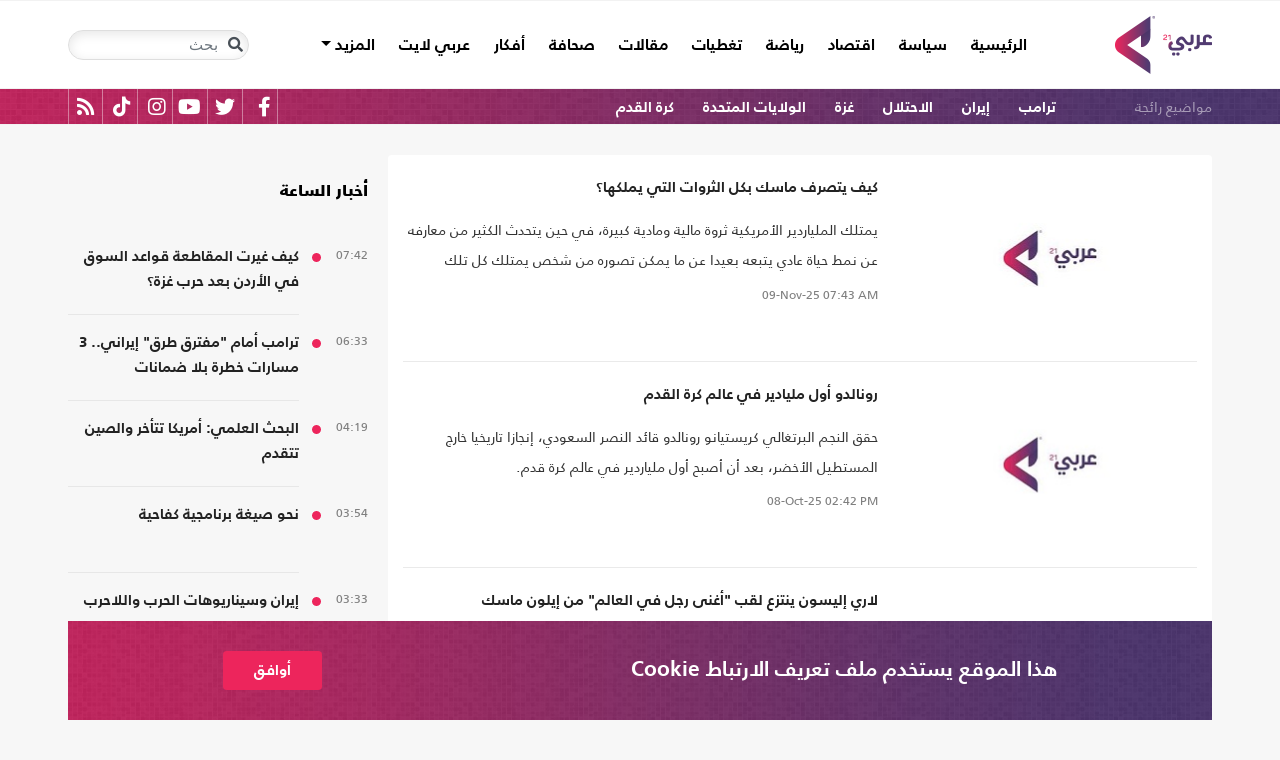

--- FILE ---
content_type: text/html; charset=utf-8
request_url: https://arabi21.com/stories/t/49927/0/%D9%85%D9%84%D9%8A%D8%A7%D8%B1%D8%AF%D9%8A%D8%B1
body_size: 17700
content:


<!DOCTYPE html>
<html dir="rtl" lang="ar">
<head>
    <!-- Basic meta tags -->
    <meta charset="UTF-8">
    <meta name="viewport" content="width=device-width, initial-scale=1">
	<meta name="facebook-domain-verification" content="luz82x5qryi1m8eprkdi7hsaxh0yoo" />
    <meta http-equiv="X-UA-Compatible" content="IE=edge">
    <meta name="rating" content="general">
    <!-- Basic meta tags -->
    <!-- Google Search meta tags -->
    <meta property="fb:pages" content="" />
    <meta name="robots" content="index, follow">
    <!-- Google Search meta tags -->
    
        <title>الكلمة المفتاحية/ ملياردير</title>
        <meta name="title" content="الكلمة المفتاحية/ ملياردير">
        <meta property="og:title" content="الكلمة المفتاحية/ ملياردير">
        <meta name="twitter:title" content="الكلمة المفتاحية/ ملياردير">
            <meta name="description" content="شاهد كل الأخبار عن ملياردير">
        <meta property="og:description" content="شاهد كل الأخبار عن ملياردير">
        <meta name="twitter:description" content="شاهد كل الأخبار عن ملياردير">

    <meta name="keywords" content="ملياردير">

    <!-- og meta tags -->
    <meta property="og:type" content="website">
    <meta property="og:url" content="/stories/t/49927/0/%D9%85%D9%84%D9%8A%D8%A7%D8%B1%D8%AF%D9%8A%D8%B1">
    <meta property="og:locale" content="ar_AR">
   
        <meta property="og:image" content="https://arabi21.com/App_Images/default-ar.png">
        <meta name="twitter:image" content="https://arabi21.com/App_Images/default-ar.png">
        <meta property="og:image:width" content="634">
        <meta property="og:image:height" content="357">
   
    <meta property="og:site_name" content="عربي21">
    <!-- og meta tags -->
    <!-- twitter meta tags -->
    <meta name="twitter:card" content="summary_large_image">
    <meta name="twitter:site" content="@Arabi21News">
    <meta name="twitter:creator" content="@Arabi21News">
    <meta name="twitter:image:alt" content="عربي21">
    <!-- twitter meta tags -->

    <link rel="canonical" href="https://arabi21.com/stories/t/49927/0/%D9%85%D9%84%D9%8A%D8%A7%D8%B1%D8%AF%D9%8A%D8%B1">
    <link rel="prev" href="https://arabi21.com/stories/t/49927/0/%D9%85%D9%84%D9%8A%D8%A7%D8%B1%D8%AF%D9%8A%D8%B0" />
    <link rel="next" href="https://arabi21.com/stories/t/49927/0/%D9%85%D9%84%D9%8A%D8%A7%D8%B1%D8%AF%D9%8A%D8%B2" />



    <link href='https://arabi21.com/Scripts/jquery.min.js' rel='preload' as='script'>
<link href='https://arabi21.com/Scripts/jquery.marquee.js' rel='preload' as='script'>
<link href='https://arabi21.com/Scripts/framework.bundle.min.js' rel='preload' as='script'>
<link href='https://arabi21.com/Scripts/scripts.js' rel='preload' as='script'>

    <link href='https://arabi21.com/Content/css/bootstrap.min.css' rel='preload' as='style'>
<link href='https://arabi21.com/Content/css/fontawesome.min.css' rel='preload' as='style'>
<link href='https://arabi21.com/Content/css/slick.css' rel='preload' as='style'>

    
    <link href="https://arabi21.com/Content/css/shared-rtl.css" rel="preload" as="style" />

    <link rel="preload" href="/App_Images/logo.png" as="image">
    <link rel="icon" type="image/png" sizes="22x36" href="/App_Images/fav.png">
    <!-- Head Styles -->
    <link href="https://arabi21.com/Content/css/bootstrap.min.css" rel="stylesheet"/>
<link href="https://arabi21.com/Content/css/fontawesome.min.css" rel="stylesheet"/>
<link href="https://arabi21.com/Content/css/slick.css" rel="stylesheet"/>

    
    <link href="/Content/css/shared-rtl.css" rel="stylesheet">

    <!-- Head Styles -->

    <script type='application/ld+json'>
        {
                    "@context":"http://schema.org",
        "@type":"WebSite",
        "@id":"#website",
        "url":"https://arabi21.com",
        "name":"عربي21",
        "image": {
                        "@type": "ImageObject",
        "url": "https://arabi21.com/App_Images/logo.png"
        },
        "sameAs": [
        "https://www.facebook.com/Arabi21News/",
        "https://twitter.com/Arabi21News",
        "https://www.youtube.com/user/Arabi21News",
        "https://www.instagram.com/Arabi21News/"
        ]
        }
    </script>

 <!-- Meta Pixel Code -->
<script type="698ad5c11262da0d7de1c234-text/javascript">
!function(f,b,e,v,n,t,s)
{if(f.fbq)return;n=f.fbq=function(){n.callMethod?
n.callMethod.apply(n,arguments):n.queue.push(arguments)};
if(!f._fbq)f._fbq=n;n.push=n;n.loaded=!0;n.version='2.0';
n.queue=[];t=b.createElement(e);t.async=!0;
t.src=v;s=b.getElementsByTagName(e)[0];
s.parentNode.insertBefore(t,s)}(window, document,'script',
'https://connect.facebook.net/en_US/fbevents.js');
fbq('init', '728293630865515');
fbq('track', 'PageView');
</script>
<noscript><img height="1" width="1" style="display:none"
src="https://www.facebook.com/tr?id=728293630865515&ev=PageView&noscript=1"
/></noscript>
<!-- End Meta Pixel Code -->

<!-- Microsoft Clarity Code -->
<script type="698ad5c11262da0d7de1c234-text/javascript">
    (function(c,l,a,r,i,t,y){
        c[a]=c[a]||function(){(c[a].q=c[a].q||[]).push(arguments)};
        t=l.createElement(r);t.async=1;t.src="https://www.clarity.ms/tag/"+i;
        y=l.getElementsByTagName(r)[0];y.parentNode.insertBefore(t,y);
    })(window, document, "clarity", "script", "g1lncc1xyd");
</script>
<!-- Microsoft Clarity Code -->

<!-- Yandex.Metrika counter -->
<script type="698ad5c11262da0d7de1c234-text/javascript">
   (function(m,e,t,r,i,k,a){m[i]=m[i]||function(){(m[i].a=m[i].a||[]).push(arguments)};
   m[i].l=1*new Date();
   for (var j = 0; j < document.scripts.length; j++) {if (document.scripts[j].src === r) { return; }}
   k=e.createElement(t),a=e.getElementsByTagName(t)[0],k.async=1,k.src=r,a.parentNode.insertBefore(k,a)})
   (window, document, "script", "https://mc.yandex.ru/metrika/tag.js", "ym");

   ym(92872315, "init", {
        clickmap:true,
        trackLinks:true,
        accurateTrackBounce:true,
        webvisor:true
   });
</script>
<noscript><div><img src="https://mc.yandex.ru/watch/92872315" style="position:absolute; left:-9999px;" alt="" /></div></noscript>
<!-- /Yandex.Metrika counter -->
<meta name="yandex-verification" content="a505db67cc52935e" />


<!-- Google tag (gtag.js) -->
<script async src="https://www.googletagmanager.com/gtag/js?id=AW-11130728741" type="698ad5c11262da0d7de1c234-text/javascript"></script>
<script type="698ad5c11262da0d7de1c234-text/javascript">
  window.dataLayer = window.dataLayer || [];
  function gtag(){dataLayer.push(arguments);}
  gtag('js', new Date());

  gtag('config', 'AW-11130728741');
</script>


<!-- Event snippet for Website traffic conversion page -->
<script type="698ad5c11262da0d7de1c234-text/javascript">
  gtag('event', 'conversion', {'send_to': 'AW-11130728741/ewd3CLfv9JUYEKXixbsp'});
</script>


<!-- Meta Pixel Code -->
<script type="698ad5c11262da0d7de1c234-text/javascript">
!function(f,b,e,v,n,t,s)
{if(f.fbq)return;n=f.fbq=function(){n.callMethod?
n.callMethod.apply(n,arguments):n.queue.push(arguments)};
if(!f._fbq)f._fbq=n;n.push=n;n.loaded=!0;n.version='2.0';
n.queue=[];t=b.createElement(e);t.async=!0;
t.src=v;s=b.getElementsByTagName(e)[0];
s.parentNode.insertBefore(t,s)}(window, document,'script',
'https://connect.facebook.net/en_US/fbevents.js');
fbq('init', '731673331784798');
fbq('track', 'PageView');
</script>
<noscript><img height="1" width="1" style="display:none"
src="https://www.facebook.com/tr?id=731673331784798&ev=PageView&noscript=1"
/></noscript>
<!-- End Meta Pixel Code -->


<!-- Google tag (gtag.js) -->
<script async src="https://www.googletagmanager.com/gtag/js?id=G-9M4TRH1DP7" type="698ad5c11262da0d7de1c234-text/javascript"></script>
<script type="698ad5c11262da0d7de1c234-text/javascript">
  window.dataLayer = window.dataLayer || [];
  function gtag(){dataLayer.push(arguments);}
  gtag('js', new Date());

  gtag('config', 'G-9M4TRH1DP7');
</script>

<script async src="https://pagead2.googlesyndication.com/pagead/js/adsbygoogle.js?client=ca-pub-6831848996847337" crossorigin="anonymous" type="698ad5c11262da0d7de1c234-text/javascript"></script>    

    <script type="698ad5c11262da0d7de1c234-text/javascript">
        (function (i, s, o, g, r, a, m) {
            i['GoogleAnalyticsObject'] = r; i[r] = i[r] || function () {
                (i[r].q = i[r].q || []).push(arguments)
            }, i[r].l = 1 * new Date(); a = s.createElement(o),
                m = s.getElementsByTagName(o)[0]; a.async = 1; a.src = g; m.parentNode.insertBefore(a, m)
        })(window, document, 'script', '//www.google-analytics.com/analytics.js', 'ga');

        ga('create', 'UA-47577247-1', 'auto', { allowLinker: true });
        ga('require', 'linker');
        ga('linker:autoLink', ['arabi21.com']);
        ga('require', 'displayfeatures');
        ga('send', 'pageview');


    </script>
    <style>
        .cookes {
            background-image: url(/../../App_Images/bg.png);
            background-position: center;
            background-size: contain;
        }

            .cookes .text {
                color: white;
            }

                .cookes .text .first-l {
                    font-weight: bold;
                    margin-bottom: 5px;
                    font-family: "Bold";
                    font-size: 1.4rem;
                    color: white;
                }

                .cookes .text .secound-l {
                    margin-bottom: 5px;
                    font-size: 0.9rem;
                    color: white;
                }

                .cookes .text a {
                    text-decoration: none;
                    color: white;
                    font-weight: bolder;
                }

            .cookes button {
                background-color: #ed255c;
                color: white;
                font-weight: 600;
                font-family: "Bold";
            }
        .count-badge {
            cursor: pointer;
        }
    </style>
</head>


<body>


    <header class="header bg-white z-index-high position-relative mb-30">
            <div class="C_AD border-0 bg-white pb-0" id="C0">
                
            </div>
        

<nav class="navbar navbar-expand-lg position-relative px-2 px-lg-0 ">
    <div class="container">
        <a class="navbar-brand mx-0" href="/">
            <img src="/App_Images/logo.png" alt="عربي21" width="97"
                         height="58">
        </a>
        <button class="navbar-toggler ml-3 mr-auto" type="button" data-toggle="collapse" data-target="#navbarSupportedContent" aria-controls="navbarSupportedContent" aria-expanded="false" aria-label="Toggle navigation">
            <span class="navbar-toggler-icon"></span>
        </button>
        <button class="navbar-toggler search-toggler py-10" type="button" data-toggle="collapse" data-target="#navbarSearch" aria-controls="navbarSearch" aria-expanded="false" aria-label="Toggle navigation">
            <i class="fa fa-search fa-lg"></i>
        </button>

        <div class="row no-gutters justify-content-between p-3 p-lg-0 bg-white d-none d-lg-flex">
            <ul class="navbar-nav pt-lg-2 pt-xl-1">
                <li class="nav-item">
                    <a id="homelink" class="nav-link py-0 " href="/">الرئيسية <span class="sr-only">(current)</span></a>
                </li>
                    <li class="nav-item">
                        <a id="cat-1" class="nav-link py-0 " href="/stories/c/1/0/%D8%B3%D9%8A%D8%A7%D8%B3%D8%A9">
                            سياسة
                        </a>
                    </li>
                    <li class="nav-item">
                        <a id="cat-4" class="nav-link py-0 " href="/stories/c/4/0/%D8%A7%D9%82%D8%AA%D8%B5%D8%A7%D8%AF">
                            اقتصاد
                        </a>
                    </li>
                    <li class="nav-item">
                        <a id="cat-3" class="nav-link py-0 " href="/stories/c/3/0/%D8%B1%D9%8A%D8%A7%D8%B6%D8%A9">
                            رياضة
                        </a>
                    </li>
                        <li class="nav-item">
                            <a id="coverlink" class="nav-link py-0 " href="/AllCoverages">
                                تغطيات
                            </a>
                        </li>
                    <li class="nav-item">
                        <a id="cat-2" class="nav-link py-0 " href="/stories/c/2/0/%D9%85%D9%82%D8%A7%D9%84%D8%A7%D8%AA">
                            مقالات
                        </a>
                    </li>
                    <li class="nav-item">
                        <a id="cat-10" class="nav-link py-0 " href="/stories/c/10/0/%D8%B5%D8%AD%D8%A7%D9%81%D8%A9">
                            صحافة
                        </a>
                    </li>
                    <li class="nav-item">
                        <a id="cat-17" class="nav-link py-0 " href="/stories/c/17/0/%D8%A3%D9%81%D9%83%D8%A7%D8%B1">
                            أفكار
                        </a>
                    </li>
                        <li class="nav-item">
                            <a id="cat-23" class="nav-link py-0 " href="https://lite.arabi21.com">
                                عربي لايت
                            </a>
                        </li>

                <li class="nav-item dropdown">
                    <a class="nav-link dropdown-toggle py-0 " href="#" id="navbarDropdown" role="button" data-toggle="dropdown" aria-haspopup="true" aria-expanded="false">
                        المزيد
                    </a>
                    <div class="dropdown-menu" aria-labelledby="navbarDropdown">
                            <a id="cat-12" class="dropdown-item text-right d-block px-3 mb-3" href="/stories/c/12/0/%D8%B9%D8%A7%D9%84%D9%85-%D8%A7%D9%84%D9%81%D9%86">
                                عالم الفن
                            </a>
                            <a id="cat-13" class="dropdown-item text-right d-block px-3 mb-3" href="/stories/c/13/0/%D8%AA%D9%83%D9%86%D9%88%D9%84%D9%88%D8%AC%D9%8A%D8%A7">
                                تكنولوجيا
                            </a>
                            <a id="cat-14" class="dropdown-item text-right d-block px-3 mb-3" href="/stories/c/14/0/%D8%B5%D8%AD%D8%A9">
                                صحة
                            </a>
                            <a id="cat-7" class="dropdown-item text-right d-block px-3 mb-3" href="/stories/c/7/0/%D9%85%D8%AF%D9%88%D9%86%D8%A7%D8%AA-%D8%B9%D8%B1%D8%A8%D9%8A21">
                                مدونات عربي21
                            </a>
                            <a id="cat-18" class="dropdown-item text-right d-block px-3 mb-3" href="/stories/c/18/0/%D8%B9%D8%B1%D8%A8%D9%8A21-TV">
                                عربي21 TV
                            </a>
                            <a id="cat-19" class="dropdown-item text-right d-block px-3 mb-3" href="/stories/c/19/0/%D8%AB%D9%82%D8%A7%D9%81%D8%A9-%D9%88%D8%A3%D8%AF%D8%A8">
                                ثقافة وأدب
                            </a>
                            <a id="cat-20" class="dropdown-item text-right d-block px-3 mb-3" href="/stories/c/20/0/%D8%AA%D9%81%D8%A7%D8%B9%D9%84%D9%8A">
                                تفاعلي
                            </a>
                            <a id="cat-21" class="dropdown-item text-right d-block px-3 mb-3" href="/stories/c/21/0/%D8%AA%D8%B1%D9%83%D9%8A%D8%A721">
                                تركيا21
                            </a>
                            <a id="cat-22" class="dropdown-item text-right d-block px-3 mb-3" href="/stories/c/22/0/%D9%81%D9%84%D8%B3%D8%B7%D9%8A%D9%86-%D8%A7%D9%84%D8%A3%D8%B1%D8%B6-%D9%88%D8%A7%D9%84%D9%87%D9%88%D9%8A%D8%A9">
                                فلسطين الأرض والهوية
                            </a>
                    </div>
                </li>
            </ul>

        </div>

        <div class="collapse shadow menu-mob row no-gutters justify-content-between p-3 p-lg-0 bg-white d-lg-none w-75" id="navbarSupportedContent">
            <ul class="navbar-nav pr-0 w-100">
                <li class="nav-item mb-3">
                    <a class="nav-link py-0 w-100 " href="/">الرئيسية <span class="sr-only">(current)</span></a>
                </li>
                    <li class="nav-item mb-3">
                        <a class="nav-link py-0 w-100 " href="/stories/c/1/0/%D8%B3%D9%8A%D8%A7%D8%B3%D8%A9">
                            سياسة
                        </a>
                    </li>
                    <li class="nav-item mb-3">
                        <a class="nav-link py-0 w-100 " href="/stories/c/4/0/%D8%A7%D9%82%D8%AA%D8%B5%D8%A7%D8%AF">
                            اقتصاد
                        </a>
                    </li>
                    <li class="nav-item mb-3">
                        <a class="nav-link py-0 w-100 " href="/stories/c/3/0/%D8%B1%D9%8A%D8%A7%D8%B6%D8%A9">
                            رياضة
                        </a>
                    </li>
                        <li class="nav-item mb-3">
                            <a class="nav-link py-0 w-100 " href="/AllCoverages">
                                تغطيات
                            </a>
                        </li>
                    <li class="nav-item mb-3">
                        <a class="nav-link py-0 w-100 " href="/stories/c/2/0/%D9%85%D9%82%D8%A7%D9%84%D8%A7%D8%AA">
                            مقالات
                        </a>
                    </li>
                    <li class="nav-item mb-3">
                        <a class="nav-link py-0 w-100 " href="/stories/c/10/0/%D8%B5%D8%AD%D8%A7%D9%81%D8%A9">
                            صحافة
                        </a>
                    </li>
                    <li class="nav-item mb-3">
                        <a class="nav-link py-0 w-100 " href="/stories/c/17/0/%D8%A3%D9%81%D9%83%D8%A7%D8%B1">
                            أفكار
                        </a>
                    </li>
                        <li class="nav-item mb-3">
                            <a class="nav-link py-0 w-100 " href="https://lite.arabi21.com">
                                عربي لايت
                            </a>
                        </li>
                    <li class="nav-item mb-3">
                        <a class="nav-link py-0 w-100 " href="/stories/c/12/0/%D8%B9%D8%A7%D9%84%D9%85-%D8%A7%D9%84%D9%81%D9%86">
                            عالم الفن
                        </a>
                    </li>
                    <li class="nav-item mb-3">
                        <a class="nav-link py-0 w-100 " href="/stories/c/13/0/%D8%AA%D9%83%D9%86%D9%88%D9%84%D9%88%D8%AC%D9%8A%D8%A7">
                            تكنولوجيا
                        </a>
                    </li>
                    <li class="nav-item mb-3">
                        <a class="nav-link py-0 w-100 " href="/stories/c/14/0/%D8%B5%D8%AD%D8%A9">
                            صحة
                        </a>
                    </li>
                    <li class="nav-item mb-3">
                        <a class="nav-link py-0 w-100 " href="/stories/c/7/0/%D9%85%D8%AF%D9%88%D9%86%D8%A7%D8%AA-%D8%B9%D8%B1%D8%A8%D9%8A21">
                            مدونات عربي21
                        </a>
                    </li>
                    <li class="nav-item mb-3">
                        <a class="nav-link py-0 w-100 " href="/stories/c/18/0/%D8%B9%D8%B1%D8%A8%D9%8A21-TV">
                            عربي21 TV
                        </a>
                    </li>
                    <li class="nav-item mb-3">
                        <a class="nav-link py-0 w-100 " href="/stories/c/19/0/%D8%AB%D9%82%D8%A7%D9%81%D8%A9-%D9%88%D8%A3%D8%AF%D8%A8">
                            ثقافة وأدب
                        </a>
                    </li>
                    <li class="nav-item mb-3">
                        <a class="nav-link py-0 w-100 " href="/stories/c/20/0/%D8%AA%D9%81%D8%A7%D8%B9%D9%84%D9%8A">
                            تفاعلي
                        </a>
                    </li>
                    <li class="nav-item mb-3">
                        <a class="nav-link py-0 w-100 " href="/stories/c/21/0/%D8%AA%D8%B1%D9%83%D9%8A%D8%A721">
                            تركيا21
                        </a>
                    </li>
                    <li class="nav-item mb-3">
                        <a class="nav-link py-0 w-100 " href="/stories/c/22/0/%D9%81%D9%84%D8%B3%D8%B7%D9%8A%D9%86-%D8%A7%D9%84%D8%A3%D8%B1%D8%B6-%D9%88%D8%A7%D9%84%D9%87%D9%88%D9%8A%D8%A9">
                            فلسطين الأرض والهوية
                        </a>
                    </li>
                <li class="nav-item mb-3">
                    <a class="nav-link py-0 w-100 " href="/AllVots">
                        أرشيف الاستطلاعات
                    </a>
                </li>

            </ul>

        </div>
        <form class="form-inline my-2 my-lg-0 row no-gutters d-none d-lg-flex" action="https://arabi21.com/Story/AdvancedSearch" method="get">
            <div class="input-group rounded">
                <div class="input-group-prepend position-absolute z-index-high">
                    <button class="btn my-2 my-sm-0 input-group-text border-0 bg-transparent p-2" id="basic-addon1" type="submit" aria-label="Toggle navigation"><i class="fa fa-search"></i></button>
                </div>
                <input class="form-control search-input" name="keyword" id="keyword" type="search" aria-label="Search" placeholder="بحث" onfocus="if (!window.__cfRLUnblockHandlers) return false; this.placeholder=''" onblur="if (!window.__cfRLUnblockHandlers) return false; this.placeholder='بحث'" aria-describedby="basic-addon1" data-cf-modified-698ad5c11262da0d7de1c234-="">
            </div>
        </form>
            <form style="top: 100%;left: 0;right: 0;" class="form-inline m-0 w-100 position-absolute collapse d-lg-none" action="https://arabi21.com/Story/AdvancedSearch" method="get" id="navbarSearch">
                <div class="container p-3 z-index-high shadow mx-auto input-group w-100 bg-white">
                    <div class="input-group-prepend position-absolute z-index-high">
                        <button class="btn my-0 input-group-text border-0 bg-transparent p-2" id="basic-addon2" type="submit"><i class="fa fa-search"></i></button>
                    </div>
                    <input class="form-control search-input" name="keyword" id="keyword1" type="search" aria-label="Search" placeholder="بحث" onfocus="if (!window.__cfRLUnblockHandlers) return false; this.placeholder=''" onblur="if (!window.__cfRLUnblockHandlers) return false; this.placeholder='بحث'" aria-describedby="basic-addon2" data-cf-modified-698ad5c11262da0d7de1c234-="">
                </div>
            </form>
    </div>
</nav>



        
<div class="popular-container mh-100 d-print-none">

    <div class="container amp-container d-flex flex-wrap justify-content-between px-1 px-md-3">
        <ul class="p-0 m-0 col-12 col-md px-0 list-unstyled h-30 overflow-hidden">
            <li class="popular-topics d-inline-block">مواضيع رائجة</li>
                <li class="d-inline-block"><a class="text-white popular-topic text-decoration-none" href="/stories/t/85807/0/%D8%AA%D8%B1%D8%A7%D9%85%D8%A8">ترامب</a></li>
                <li class="d-inline-block"><a class="text-white popular-topic text-decoration-none" href="/stories/t/49208/0/%D8%A5%D9%8A%D8%B1%D8%A7%D9%86">إيران</a></li>
                <li class="d-inline-block"><a class="text-white popular-topic text-decoration-none" href="/stories/t/49817/0/%D8%A7%D9%84%D8%A7%D8%AD%D8%AA%D9%84%D8%A7%D9%84">الاحتلال</a></li>
                <li class="d-inline-block"><a class="text-white popular-topic text-decoration-none" href="/stories/t/49452/0/%D8%BA%D8%B2%D8%A9">غزة</a></li>
                <li class="d-inline-block"><a class="text-white popular-topic text-decoration-none" href="/stories/t/49407/0/%D8%A7%D9%84%D9%88%D9%84%D8%A7%D9%8A%D8%A7%D8%AA-%D8%A7%D9%84%D9%85%D8%AA%D8%AD%D8%AF%D8%A9">الولايات المتحدة</a></li>
                <li class="d-inline-block"><a class="text-white popular-topic text-decoration-none" href="/stories/t/52952/0/%D9%83%D8%B1%D8%A9-%D8%A7%D9%84%D9%82%D8%AF%D9%85">كرة القدم</a></li>
        </ul>
        
        <div class="d-inline-flex flex-row-reverse social-icons col-auto px-0 mr-auto">
            <span class="social-icon d-inline-block text-center">
                <a href="/feed" class="rss" target="_blank" title="RSS عربي21">
                    <i class="fas fa-rss text-white fa-lg"></i>
                </a>
            </span>
            <span class="social-icon d-inline-block px-2">
                    <a href="https://www.tiktok.com/@arabi21news" class="tiktok" target="_blank" title="عربي21 على تيك توك">
                        <i class="fab fa-tiktok text-white fa-lg"></i>
                    </a>
                </span>
                <span class="social-icon d-inline-block px-2">
                    <a href="https://www.instagram.com/Arabi21News" class="instagram" target="_blank" title="عربي21 على انستغرام">
                        <i class="fab fa-instagram text-white fa-lg"></i>
                    </a>
                </span>
            <span class="social-icon d-inline-block px-2">
                <a href="https://www.youtube.com/user/Arabi21News" class="youtube" target="_blank" title="عربي21 على يوتيوب">
                    <i class="fab fa-youtube text-white fa-lg"></i>
                </a>
            </span>
            <span class="social-icon d-inline-block px-2">
                <a href="https://twitter.com/Arabi21News" class="twitter" target="_blank" title="عربي21 على تويتر">
                    <i class="fab fa-twitter text-white fa-lg"></i>
                </a>
            </span>
            <span class="social-icon d-inline-block px-2">
                <a href="https://www.facebook.com/Arabi21News/" class="facebook" target="_blank" title="عربي21 على فيسبوك">
                    <i class="fab fa-facebook-f text-white fa-lg"></i>
                </a>
            </span>
        </div>
    </div>
</div>


        
    </header>
    <div class="container">
        

        <div class="row no-gutters justify-content-between">
            
            





<div class="col-12 col-xl news-section row no-gutters justify-content-start py-0 align-content-start bg-white rounded px-3 mb-10" id="pagingdiv">
   
   

                <div class="row no-gutters py-20 border-b-1 w-100 mw-160">
                    <div class="position-relative col-auto mx-auto">
                        <a class="" href="/story/1718634/%D9%83%D9%8A%D9%81-%D9%8A%D8%AA%D8%B5%D8%B1%D9%81-%D9%85%D8%A7%D8%B3%D9%83-%D8%A8%D9%83%D9%84-%D8%A7%D9%84%D8%AB%D8%B1%D9%88%D8%A7%D8%AA-%D8%A7%D9%84%D8%AA%D9%8A-%D9%8A%D9%85%D9%84%D9%83%D9%87%D8%A7">
                                <picture>
                                    
                                    <source media="(min-width: 1200px)" data-srcset="https://i.arabi21.com/arabi21/294x165/520253117537279906340.jpg">
                                    <source media="(min-width: 768px)" data-srcset="https://i.arabi21.com/arabi21/266x149/520253117537279906340.jpg">
                                    <source media="(min-width: 300px)" data-srcset="https://i.arabi21.com/arabi21/160x90/520253117537279906340.jpg">
                                    <source data-srcset="https://i.arabi21.com/arabi21/294x165/520253117537279906340.jpg">
                                    <img class="img-fluid lazy" data-size="ti"
                                         src="/App_Images/295x166.png" alt="ماسك- جيتي" title="كيف يتصرف ماسك بكل الثروات التي يملكها؟" width="294" height="165">
                                </picture>
                        </a>
                    </div>
                    <div class="headline-block mb-0 col border-0 py-0 pl-0">
                        <h3 class="mb-3">
                            <a href="/story/1718634/%D9%83%D9%8A%D9%81-%D9%8A%D8%AA%D8%B5%D8%B1%D9%81-%D9%85%D8%A7%D8%B3%D9%83-%D8%A8%D9%83%D9%84-%D8%A7%D9%84%D8%AB%D8%B1%D9%88%D8%A7%D8%AA-%D8%A7%D9%84%D8%AA%D9%8A-%D9%8A%D9%85%D9%84%D9%83%D9%87%D8%A7" class="headline-17 h-767-auto h-auto clip-3 mh-100">
                                كيف يتصرف ماسك بكل الثروات التي يملكها؟
                            </a>
                        </h3>
                        <p class="inner-brief d-none d-md-block not-d-box mb-2">يمتلك الملياردير الأمريكية ثروة مالية ومادية كبيرة، في حين يتحدث الكثير من معارفه عن نمط حياة عادي يتبعه بعيدا عن ما يمكن تصوره من شخص يمتلك كل تلك الأموال.</p>
                        <div class="mt-5 d-none d-md-block"><div dir='ltr'><span class='date'>09-Nov-25</span><span class='time'> 07:43 AM</span></div></div>
                    </div>
                </div>
                <div class="row no-gutters py-20 border-b-1 w-100 mw-160">
                    <div class="position-relative col-auto mx-auto">
                        <a class="" href="/story/1712012/%D8%B1%D9%88%D9%86%D8%A7%D9%84%D8%AF%D9%88-%D8%A3%D9%88%D9%84-%D9%85%D9%84%D9%8A%D8%A7%D8%AF%D9%8A%D8%B1-%D9%81%D9%8A-%D8%B9%D8%A7%D9%84%D9%85-%D9%83%D8%B1%D8%A9-%D8%A7%D9%84%D9%82%D8%AF%D9%85">
                                <picture>
                                    
                                    <source media="(min-width: 1200px)" data-srcset="https://i.arabi21.com/arabi21/294x165/1020258144017909055463.jpg">
                                    <source media="(min-width: 768px)" data-srcset="https://i.arabi21.com/arabi21/266x149/1020258144017909055463.jpg">
                                    <source media="(min-width: 300px)" data-srcset="https://i.arabi21.com/arabi21/160x90/1020258144017909055463.jpg">
                                    <source data-srcset="https://i.arabi21.com/arabi21/294x165/1020258144017909055463.jpg">
                                    <img class="img-fluid lazy" data-size="ti"
                                         src="/App_Images/295x166.png" alt="IMG-20251008-WA0002" title="رونالدو أول مليادير في عالم كرة القدم" width="294" height="165">
                                </picture>
                        </a>
                    </div>
                    <div class="headline-block mb-0 col border-0 py-0 pl-0">
                        <h3 class="mb-3">
                            <a href="/story/1712012/%D8%B1%D9%88%D9%86%D8%A7%D9%84%D8%AF%D9%88-%D8%A3%D9%88%D9%84-%D9%85%D9%84%D9%8A%D8%A7%D8%AF%D9%8A%D8%B1-%D9%81%D9%8A-%D8%B9%D8%A7%D9%84%D9%85-%D9%83%D8%B1%D8%A9-%D8%A7%D9%84%D9%82%D8%AF%D9%85" class="headline-17 h-767-auto h-auto clip-3 mh-100">
                                رونالدو أول مليادير في عالم كرة القدم
                            </a>
                        </h3>
                        <p class="inner-brief d-none d-md-block not-d-box mb-2">حقق النجم البرتغالي كريستيانو رونالدو قائد النصر السعودي، إنجازا تاريخيا خارج المستطيل الأخضر، بعد أن أصبح أول ملياردير في عالم كرة قدم.</p>
                        <div class="mt-5 d-none d-md-block"><div dir='ltr'><span class='date'>08-Oct-25</span><span class='time'> 02:42 PM</span></div></div>
                    </div>
                </div>
                <div class="row no-gutters py-20 border-b-1 w-100 mw-160">
                    <div class="position-relative col-auto mx-auto">
                        <a class="" href="/story/1706499/%D9%84%D8%A7%D8%B1%D9%8A-%D8%A5%D9%84%D9%8A%D8%B3%D9%88%D9%86-%D9%8A%D9%86%D8%AA%D8%B2%D8%B9-%D9%84%D9%82%D8%A8-%D8%A3%D8%BA%D9%86%D9%89-%D8%B1%D8%AC%D9%84-%D9%81%D9%8A-%D8%A7%D9%84%D8%B9%D8%A7%D9%84%D9%85-%D9%85%D9%86-%D8%A5%D9%8A%D9%84%D9%88%D9%86-%D9%85%D8%A7%D8%B3%D9%83">
                                <picture>
                                    
                                    <source media="(min-width: 1200px)" data-srcset="https://i.arabi21.com/arabi21/294x165/920251272728256053453.jpg">
                                    <source media="(min-width: 768px)" data-srcset="https://i.arabi21.com/arabi21/266x149/920251272728256053453.jpg">
                                    <source media="(min-width: 300px)" data-srcset="https://i.arabi21.com/arabi21/160x90/920251272728256053453.jpg">
                                    <source data-srcset="https://i.arabi21.com/arabi21/294x165/920251272728256053453.jpg">
                                    <img class="img-fluid lazy" data-size="ti"
                                         src="/App_Images/295x166.png" alt="الملياردير الأمريكي لاري إليسون٬ وترامب - جيتي" title="لاري إليسون ينتزع لقب &quot;أغنى رجل في العالم&quot; من إيلون ماسك" width="294" height="165">
                                </picture>
                        </a>
                    </div>
                    <div class="headline-block mb-0 col border-0 py-0 pl-0">
                        <h3 class="mb-3">
                            <a href="/story/1706499/%D9%84%D8%A7%D8%B1%D9%8A-%D8%A5%D9%84%D9%8A%D8%B3%D9%88%D9%86-%D9%8A%D9%86%D8%AA%D8%B2%D8%B9-%D9%84%D9%82%D8%A8-%D8%A3%D8%BA%D9%86%D9%89-%D8%B1%D8%AC%D9%84-%D9%81%D9%8A-%D8%A7%D9%84%D8%B9%D8%A7%D9%84%D9%85-%D9%85%D9%86-%D8%A5%D9%8A%D9%84%D9%88%D9%86-%D9%85%D8%A7%D8%B3%D9%83" class="headline-17 h-767-auto h-auto clip-3 mh-100">
                                لاري إليسون ينتزع لقب &quot;أغنى رجل في العالم&quot; من إيلون ماسك
                            </a>
                        </h3>
                        <p class="inner-brief d-none d-md-block not-d-box mb-2">أصبح الملياردير الأمريكي لاري إليسون، المؤسس المشارك لشركة أوراكل، أغنى رجل في العالم، لأول مرة في تاريخه، متجاوزًا الملياردير إيلون ماسك الذي احتفظ باللقب لما يقارب العام..</p>
                        <div class="mt-5 d-none d-md-block"><div dir='ltr'><span class='date'>12-Sep-25</span><span class='time'> 07:29 AM</span></div></div>
                    </div>
                </div>
                <div class="row no-gutters py-20 border-b-1 w-100 mw-160">
                    <div class="position-relative col-auto mx-auto">
                        <a class="" href="/story/1688283/%D9%88%D9%81%D8%A7%D8%A9-%D8%A7%D9%84%D9%85%D9%84%D9%8A%D8%A7%D8%B1%D8%AF%D9%8A%D8%B1-%D8%A7%D9%84%D9%87%D9%86%D8%AF%D9%8A-%D8%B3%D8%A7%D9%86%D8%AC%D8%A7%D9%8A-%D9%83%D8%A7%D8%A8%D9%88%D8%B1-%D8%A8%D8%B9%D8%AF-%D8%A7%D8%A8%D8%AA%D9%84%D8%A7%D8%B9%D9%87-%D9%86%D8%AD%D9%84%D8%A9">
                                <picture>
                                    
                                    <source media="(min-width: 1200px)" data-srcset="https://i.arabi21.com/arabi21/294x165/6202515212734779604467.jpg">
                                    <source media="(min-width: 768px)" data-srcset="https://i.arabi21.com/arabi21/266x149/6202515212734779604467.jpg">
                                    <source media="(min-width: 300px)" data-srcset="https://i.arabi21.com/arabi21/160x90/6202515212734779604467.jpg">
                                    <source data-srcset="https://i.arabi21.com/arabi21/294x165/6202515212734779604467.jpg">
                                    <img class="img-fluid lazy" data-size="ti"
                                         src="/App_Images/295x166.png" alt="سانجاي كابور ملياردير هندي صحيفة ذا هندو" title="وفاة الملياردير الهندي سانجاي كابور بعد ابتلاعه نحلة" width="294" height="165">
                                </picture>
                        </a>
                    </div>
                    <div class="headline-block mb-0 col border-0 py-0 pl-0">
                        <h3 class="mb-3">
                            <a href="/story/1688283/%D9%88%D9%81%D8%A7%D8%A9-%D8%A7%D9%84%D9%85%D9%84%D9%8A%D8%A7%D8%B1%D8%AF%D9%8A%D8%B1-%D8%A7%D9%84%D9%87%D9%86%D8%AF%D9%8A-%D8%B3%D8%A7%D9%86%D8%AC%D8%A7%D9%8A-%D9%83%D8%A7%D8%A8%D9%88%D8%B1-%D8%A8%D8%B9%D8%AF-%D8%A7%D8%A8%D8%AA%D9%84%D8%A7%D8%B9%D9%87-%D9%86%D8%AD%D9%84%D8%A9" class="headline-17 h-767-auto h-auto clip-3 mh-100">
                                وفاة الملياردير الهندي سانجاي كابور بعد ابتلاعه نحلة
                            </a>
                        </h3>
                        <p class="inner-brief d-none d-md-block not-d-box mb-2">توفي رجل أعمال هندي، بصورة مفاجئة، بعد ابتلاعه نحلة، خلال ركوبه حصانه في بريطانيا.</p>
                        <div class="mt-5 d-none d-md-block"><div dir='ltr'><span class='date'>15-Jun-25</span><span class='time'> 09:37 PM</span></div></div>
                    </div>
                </div>
                <div class="row no-gutters py-20 border-b-1 w-100 mw-160">
                    <div class="position-relative col-auto mx-auto">
                        <a class="" href="/story/1673701/%D8%A8%D9%8A%D9%84-%D8%BA%D9%8A%D8%AA%D8%B3-%D9%8A%D9%83%D8%B4%D9%81-%D9%85%D9%81%D8%A7%D8%AC%D8%A3%D8%A9-%D8%B9%D9%86-%D9%86%D8%B3%D8%A8%D8%A9-%D8%A7%D9%84%D8%A3%D9%85%D9%88%D8%A7%D9%84-%D8%A7%D9%84%D8%AA%D9%8A-%D8%B3%D9%8A%D8%B1%D8%AB%D9%87%D8%A7-%D8%A3%D8%A8%D9%86%D8%A7%D8%A4%D9%87">
                                <picture>
                                    
                                    <source media="(min-width: 1200px)" data-srcset="https://i.arabi21.com/arabi21/294x165/122023153352423817929.jpg">
                                    <source media="(min-width: 768px)" data-srcset="https://i.arabi21.com/arabi21/266x149/122023153352423817929.jpg">
                                    <source media="(min-width: 300px)" data-srcset="https://i.arabi21.com/arabi21/160x90/122023153352423817929.jpg">
                                    <source data-srcset="https://i.arabi21.com/arabi21/294x165/122023153352423817929.jpg">
                                    <img class="img-fluid lazy" data-size="ti"
                                         src="/App_Images/295x166.png" alt="Ekran g&#246;r&#252;nt&#252;s&#252; 2023-12-15 060941
بيل غيتس - المصدر برنامج ABtalks" title="بيل غيتس يكشف مفاجأة عن نسبة الأموال التي سيرثها أبناؤه" width="294" height="165">
                                </picture>
                        </a>
                    </div>
                    <div class="headline-block mb-0 col border-0 py-0 pl-0">
                        <h3 class="mb-3">
                            <a href="/story/1673701/%D8%A8%D9%8A%D9%84-%D8%BA%D9%8A%D8%AA%D8%B3-%D9%8A%D9%83%D8%B4%D9%81-%D9%85%D9%81%D8%A7%D8%AC%D8%A3%D8%A9-%D8%B9%D9%86-%D9%86%D8%B3%D8%A8%D8%A9-%D8%A7%D9%84%D8%A3%D9%85%D9%88%D8%A7%D9%84-%D8%A7%D9%84%D8%AA%D9%8A-%D8%B3%D9%8A%D8%B1%D8%AB%D9%87%D8%A7-%D8%A3%D8%A8%D9%86%D8%A7%D8%A4%D9%87" class="headline-17 h-767-auto h-auto clip-3 mh-100">
                                بيل غيتس يكشف مفاجأة عن نسبة الأموال التي سيرثها أبناؤه
                            </a>
                        </h3>
                        <p class="inner-brief d-none d-md-block not-d-box mb-2">حديث بيل غيتس مؤسس مايكروسوفت جاء خلال استضافته من قبل الإعلامي الهندي راج شاماني في بودكاست قبل أيام.
</p>
                        <div class="mt-5 d-none d-md-block"><div dir='ltr'><span class='date'>09-Apr-25</span><span class='time'> 08:42 PM</span></div></div>
                    </div>
                </div>
                <div class="row no-gutters py-20 border-b-1 w-100 mw-160">
                    <div class="position-relative col-auto mx-auto">
                        <a class="" href="/story/1649786/10-%D9%85%D9%84%D9%8A%D8%A7%D8%B1%D8%AF%D9%8A%D8%B1%D8%A7%D8%AA-%D8%AD%D9%82%D9%82%D9%88%D8%A7-%D8%A3%D9%83%D8%A8%D8%B1-%D8%B2%D9%8A%D8%A7%D8%AF%D8%A9-%D9%81%D9%8A-%D8%AB%D8%B1%D9%88%D8%A7%D8%AA%D9%87%D9%85-%D8%AE%D9%84%D8%A7%D9%84-%D8%A7%D9%84%D8%B9%D8%A7%D9%85-2024-%D8%A7%D9%86%D9%81%D9%88%D8%BA%D8%B1%D8%A7%D9%81">
                                <picture>
                                    
                                    <source media="(min-width: 1200px)" data-srcset="https://i.arabi21.com/arabi21/294x165/12202423175222190948496.jpg">
                                    <source media="(min-width: 768px)" data-srcset="https://i.arabi21.com/arabi21/266x149/12202423175222190948496.jpg">
                                    <source media="(min-width: 300px)" data-srcset="https://i.arabi21.com/arabi21/160x90/12202423175222190948496.jpg">
                                    <source data-srcset="https://i.arabi21.com/arabi21/294x165/12202423175222190948496.jpg">
                                    <img class="img-fluid lazy" data-size="ti"
                                         src="/App_Images/295x166.png" alt="Screenshot_6" title="10 مليارديرات حققوا أكبر زيادة في ثرواتهم خلال العام 2024 (انفوغراف)" width="294" height="165">
                                </picture>
                        </a>
                    </div>
                    <div class="headline-block mb-0 col border-0 py-0 pl-0">
                        <h3 class="mb-3">
                            <a href="/story/1649786/10-%D9%85%D9%84%D9%8A%D8%A7%D8%B1%D8%AF%D9%8A%D8%B1%D8%A7%D8%AA-%D8%AD%D9%82%D9%82%D9%88%D8%A7-%D8%A3%D9%83%D8%A8%D8%B1-%D8%B2%D9%8A%D8%A7%D8%AF%D8%A9-%D9%81%D9%8A-%D8%AB%D8%B1%D9%88%D8%A7%D8%AA%D9%87%D9%85-%D8%AE%D9%84%D8%A7%D9%84-%D8%A7%D9%84%D8%B9%D8%A7%D9%85-2024-%D8%A7%D9%86%D9%81%D9%88%D8%BA%D8%B1%D8%A7%D9%81" class="headline-17 h-767-auto h-auto clip-3 mh-100">
                                10 مليارديرات حققوا أكبر زيادة في ثرواتهم خلال العام 2024 (انفوغراف)
                            </a>
                        </h3>
                        <p class="inner-brief d-none d-md-block not-d-box mb-2">ما يزيد على نصف أصحاب المليارات البالغ عددهم أكثر من 2800 حول العالم ازدادوا ثراء في سنة 2024؛ حيث ارتفعت ثرواتهم بمليارات بل عشرات المليارات من الدولارات.
</p>
                        <div class="mt-5 d-none d-md-block"><div dir='ltr'><span class='date'>23-Dec-24</span><span class='time'> 05:53 PM</span></div></div>
                    </div>
                </div>
                <div class="row no-gutters py-20 border-b-1 w-100 mw-160">
                    <div class="position-relative col-auto mx-auto">
                        <a class="" href="/story/1649634/%D9%87%D8%B0%D9%87-%D8%AB%D8%B1%D9%88%D8%A7%D8%AA-%D8%A3%D8%A8%D8%B1%D8%B2-10-%D9%85%D9%84%D9%8A%D8%A7%D8%B1%D8%AF%D9%8A%D8%B1%D8%A7%D8%AA-%D9%81%D9%8A-%D8%A7%D9%84%D8%B9%D8%A7%D9%84%D9%85-%D9%83%D9%85-%D8%AD%D9%82%D9%82%D9%88%D8%A7-%D9%87%D8%B0%D8%A7-%D8%A7%D9%84%D8%B9%D8%A7%D9%85">
                                <picture>
                                    
                                    <source media="(min-width: 1200px)" data-srcset="https://i.arabi21.com/arabi21/294x165/3202478236232211723.jpg">
                                    <source media="(min-width: 768px)" data-srcset="https://i.arabi21.com/arabi21/266x149/3202478236232211723.jpg">
                                    <source media="(min-width: 300px)" data-srcset="https://i.arabi21.com/arabi21/160x90/3202478236232211723.jpg">
                                    <source data-srcset="https://i.arabi21.com/arabi21/294x165/3202478236232211723.jpg">
                                    <img class="img-fluid lazy" data-size="ti"
                                         src="/App_Images/295x166.png" alt="دولار- الاناضول" title="هذه ثروات أبرز 10 مليارديرات في العالم.. كم حققوا هذا العام؟" width="294" height="165">
                                </picture>
                        </a>
                    </div>
                    <div class="headline-block mb-0 col border-0 py-0 pl-0">
                        <h3 class="mb-3">
                            <a href="/story/1649634/%D9%87%D8%B0%D9%87-%D8%AB%D8%B1%D9%88%D8%A7%D8%AA-%D8%A3%D8%A8%D8%B1%D8%B2-10-%D9%85%D9%84%D9%8A%D8%A7%D8%B1%D8%AF%D9%8A%D8%B1%D8%A7%D8%AA-%D9%81%D9%8A-%D8%A7%D9%84%D8%B9%D8%A7%D9%84%D9%85-%D9%83%D9%85-%D8%AD%D9%82%D9%82%D9%88%D8%A7-%D9%87%D8%B0%D8%A7-%D8%A7%D9%84%D8%B9%D8%A7%D9%85" class="headline-17 h-767-auto h-auto clip-3 mh-100">
                                هذه ثروات أبرز 10 مليارديرات في العالم.. كم حققوا هذا العام؟
                            </a>
                        </h3>
                        <p class="inner-brief d-none d-md-block not-d-box mb-2">ذكرت المجلة، أن ما يزيد على نصف أصحاب المليارات البالغ عددهم أكثر من 2800 حول العالم قد ازدادوا ثراء في سنة 2024؛ حيث ارتفعت ثرواتهم بمليارات بل عشرات المليارات من الدولارات.
</p>
                        <div class="mt-5 d-none d-md-block"><div dir='ltr'><span class='date'>23-Dec-24</span><span class='time'> 01:35 AM</span></div></div>
                    </div>
                </div>
                <div class="row no-gutters py-20 border-b-1 w-100 mw-160">
                    <div class="position-relative col-auto mx-auto">
                        <a class="" href="/story/1649614/%D9%87%D8%A4%D9%84%D8%A7%D8%A1-%D8%A7%D9%84%D9%85%D9%84%D9%8A%D8%A7%D8%B1%D8%AF%D9%8A%D8%B1%D8%A7%D8%AA-%D8%A7%D9%84%D8%AE%D9%85%D8%B3%D8%A9-%D8%AE%D8%B3%D8%B1%D9%88%D8%A7-%D8%A3%D9%83%D8%A8%D8%B1-%D9%82%D8%AF%D8%B1-%D9%85%D9%86-%D8%AB%D8%B1%D9%88%D8%A7%D8%AA%D9%87%D9%85-%D9%81%D9%8A-%D8%B9%D8%A7%D9%85-2024">
                                <picture>
                                    
                                    <source media="(min-width: 1200px)" data-srcset="https://i.arabi21.com/arabi21/294x165/5202128151724953.jpg">
                                    <source media="(min-width: 768px)" data-srcset="https://i.arabi21.com/arabi21/266x149/5202128151724953.jpg">
                                    <source media="(min-width: 300px)" data-srcset="https://i.arabi21.com/arabi21/160x90/5202128151724953.jpg">
                                    <source data-srcset="https://i.arabi21.com/arabi21/294x165/5202128151724953.jpg">
                                    <img class="img-fluid lazy" data-size="ti"
                                         src="/App_Images/295x166.png" alt="برنارد أرنو- جيتي" title="هؤلاء المليارديرات الخمسة خسروا أكبر قدر من ثرواتهم في عام 2024" width="294" height="165">
                                </picture>
                        </a>
                    </div>
                    <div class="headline-block mb-0 col border-0 py-0 pl-0">
                        <h3 class="mb-3">
                            <a href="/story/1649614/%D9%87%D8%A4%D9%84%D8%A7%D8%A1-%D8%A7%D9%84%D9%85%D9%84%D9%8A%D8%A7%D8%B1%D8%AF%D9%8A%D8%B1%D8%A7%D8%AA-%D8%A7%D9%84%D8%AE%D9%85%D8%B3%D8%A9-%D8%AE%D8%B3%D8%B1%D9%88%D8%A7-%D8%A3%D9%83%D8%A8%D8%B1-%D9%82%D8%AF%D8%B1-%D9%85%D9%86-%D8%AB%D8%B1%D9%88%D8%A7%D8%AA%D9%87%D9%85-%D9%81%D9%8A-%D8%B9%D8%A7%D9%85-2024" class="headline-17 h-767-auto h-auto clip-3 mh-100">
                                هؤلاء المليارديرات الخمسة خسروا أكبر قدر من ثرواتهم في عام 2024
                            </a>
                        </h3>
                        <p class="inner-brief d-none d-md-block not-d-box mb-2">سنة 2024 كانت سنة مذهلة بالنسبة للعديد من المليارديرات؛ حيث ارتفعت ثروة أغنى 20 شخصًا في العالم لتبلغ 3 تريليونات دولار، ولكنها لم تكن سنة رائعة للجميع..</p>
                        <div class="mt-5 d-none d-md-block"><div dir='ltr'><span class='date'>22-Dec-24</span><span class='time'> 08:25 PM</span></div></div>
                    </div>
                </div>
                <div class="row no-gutters py-20 border-b-1 w-100 mw-160">
                    <div class="position-relative col-auto mx-auto">
                        <a class="" href="/story/1603654/%D8%A7%D8%AA%D9%87%D8%A7%D9%85%D8%A7%D8%AA-%D8%A8%D8%A7%D9%84%D8%A7%D8%B9%D8%AA%D8%AF%D8%A7%D8%A1-%D8%A7%D9%84%D8%AC%D9%86%D8%B3%D9%8A-%D8%AA%D8%B7%D8%A7%D9%84-%D9%85%D9%84%D9%8A%D8%A7%D8%B1%D8%AF%D9%8A%D8%B1%D8%A7-%D9%83%D9%86%D8%AF%D9%8A%D8%A7-%D9%8A%D8%A8%D9%84%D8%BA-%D9%85%D9%86-%D8%A7%D9%84%D8%B9%D9%85%D8%B1-91-%D8%B9%D8%A7%D9%85%D8%A7">
                                <picture>
                                    
                                    <source media="(min-width: 1200px)" data-srcset="https://i.arabi21.com/arabi21/294x165/22019915488161.jpg">
                                    <source media="(min-width: 768px)" data-srcset="https://i.arabi21.com/arabi21/266x149/22019915488161.jpg">
                                    <source media="(min-width: 300px)" data-srcset="https://i.arabi21.com/arabi21/160x90/22019915488161.jpg">
                                    <source data-srcset="https://i.arabi21.com/arabi21/294x165/22019915488161.jpg">
                                    <img class="img-fluid lazy" data-size="ti"
                                         src="/App_Images/295x166.png" alt="محكمة في كندا- جيتي" title="اتهامات بالاعتداء الجنسي تطال مليارديرا كنديا يبلغ من العمر 91 عاما " width="294" height="165">
                                </picture>
                        </a>
                    </div>
                    <div class="headline-block mb-0 col border-0 py-0 pl-0">
                        <h3 class="mb-3">
                            <a href="/story/1603654/%D8%A7%D8%AA%D9%87%D8%A7%D9%85%D8%A7%D8%AA-%D8%A8%D8%A7%D9%84%D8%A7%D8%B9%D8%AA%D8%AF%D8%A7%D8%A1-%D8%A7%D9%84%D8%AC%D9%86%D8%B3%D9%8A-%D8%AA%D8%B7%D8%A7%D9%84-%D9%85%D9%84%D9%8A%D8%A7%D8%B1%D8%AF%D9%8A%D8%B1%D8%A7-%D9%83%D9%86%D8%AF%D9%8A%D8%A7-%D9%8A%D8%A8%D9%84%D8%BA-%D9%85%D9%86-%D8%A7%D9%84%D8%B9%D9%85%D8%B1-91-%D8%B9%D8%A7%D9%85%D8%A7" class="headline-17 h-767-auto h-auto clip-3 mh-100">
                                اتهامات بالاعتداء الجنسي تطال مليارديرا كنديا يبلغ من العمر 91 عاما 
                            </a>
                        </h3>
                        <p class="inner-brief d-none d-md-block not-d-box mb-2">طالبت الشرطة الكندية المواطنين ممن لديه معلومات أو تعرض إلى التحرش أو الاعتداء الجنسي أن يدلي بشهادته في الدعوى المرفوعة ضد الملياردير الكندي من أصل نمساوي فرانك ستروناك  بتهم الاعتداء الجنسي التي امتدت لعقود.</p>
                        <div class="mt-5 d-none d-md-block"><div dir='ltr'><span class='date'>08-Jun-24</span><span class='time'> 08:04 PM</span></div></div>
                    </div>
                </div>
                <div class="row no-gutters py-20 border-b-1 w-100 mw-160">
                    <div class="position-relative col-auto mx-auto">
                        <a class="" href="/story/1586004/%D9%85%D9%84%D9%8A%D8%A7%D8%B1%D8%AF%D9%8A%D8%B1-%D8%A3%D9%85%D8%B1%D9%8A%D9%83%D9%8A-%D9%8A%D9%87%D9%88%D8%AF%D9%8A-%D9%8A%D8%B6%D8%B9-%D8%AB%D8%B1%D9%88%D8%AA%D9%87-%D9%81%D9%8A-%D8%AE%D8%AF%D9%85%D8%A9-%D8%AA%D8%B1%D8%A7%D9%85%D8%A8-%D9%88%D9%86%D8%AA%D9%86%D9%8A%D8%A7%D9%87%D9%88">
                                <picture>
                                    
                                    <source media="(min-width: 1200px)" data-srcset="https://i.arabi21.com/arabi21/294x165/2202457134795306760.jpg">
                                    <source media="(min-width: 768px)" data-srcset="https://i.arabi21.com/arabi21/266x149/2202457134795306760.jpg">
                                    <source media="(min-width: 300px)" data-srcset="https://i.arabi21.com/arabi21/160x90/2202457134795306760.jpg">
                                    <source data-srcset="https://i.arabi21.com/arabi21/294x165/2202457134795306760.jpg">
                                    <img class="img-fluid lazy" data-size="ti"
                                         src="/App_Images/295x166.png" alt="ترامب - نتنياهو - وكالة الأناضول" title="ملياردير أمريكي يهودي يضع ثروته في خدمة ترامب ونتنياهو" width="294" height="165">
                                </picture>
                        </a>
                    </div>
                    <div class="headline-block mb-0 col border-0 py-0 pl-0">
                        <h3 class="mb-3">
                            <a href="/story/1586004/%D9%85%D9%84%D9%8A%D8%A7%D8%B1%D8%AF%D9%8A%D8%B1-%D8%A3%D9%85%D8%B1%D9%8A%D9%83%D9%8A-%D9%8A%D9%87%D9%88%D8%AF%D9%8A-%D9%8A%D8%B6%D8%B9-%D8%AB%D8%B1%D9%88%D8%AA%D9%87-%D9%81%D9%8A-%D8%AE%D8%AF%D9%85%D8%A9-%D8%AA%D8%B1%D8%A7%D9%85%D8%A8-%D9%88%D9%86%D8%AA%D9%86%D9%8A%D8%A7%D9%87%D9%88" class="headline-17 h-767-auto h-auto clip-3 mh-100">
                                ملياردير أمريكي يهودي يضع ثروته في خدمة ترامب ونتنياهو
                            </a>
                        </h3>
                        <p class="inner-brief d-none d-md-block not-d-box mb-2">وضع الملياردير الأمريكي جيف ياس، ثروته في خدمة الرئيس الأمريكي السابق دونالد ترامب، والذي يتجهز لخوض الانتخابات المقبلة في الولايات المتحدة، منافسا للرئيس الحالي جو بايدن..</p>
                        <div class="mt-5 d-none d-md-block"><div dir='ltr'><span class='date'>30-Mar-24</span><span class='time'> 07:56 PM</span></div></div>
                    </div>
                </div>
                <div class="row no-gutters py-20 border-b-1 w-100 mw-160">
                    <div class="position-relative col-auto mx-auto">
                        <a class="" href="/story/1575695/%D9%81%D9%88%D8%B1%D8%A8%D8%B3-%D8%AA%D8%AE%D8%AA%D8%A7%D8%B1-%D9%82%D8%A7%D8%A6%D9%85%D8%A9-%D8%A3%D9%82%D9%88%D9%89-%D8%B3%D9%8A%D8%AF%D8%A7%D8%AA-%D8%A7%D9%84%D8%A3%D8%B9%D9%85%D8%A7%D9%84-%D8%A7%D9%84%D8%B9%D8%B1%D8%A8%D9%8A%D8%A7%D8%AA-%D9%84%D9%84%D8%B9%D8%A7%D9%85-2024-%D8%A5%D9%86%D9%81%D9%88%D8%BA%D8%B1%D8%A7%D9%81">
                                <picture>
                                    
                                    <source media="(min-width: 1200px)" data-srcset="https://i.arabi21.com/arabi21/294x165/220241955722416561492.jpg">
                                    <source media="(min-width: 768px)" data-srcset="https://i.arabi21.com/arabi21/266x149/220241955722416561492.jpg">
                                    <source media="(min-width: 300px)" data-srcset="https://i.arabi21.com/arabi21/160x90/220241955722416561492.jpg">
                                    <source data-srcset="https://i.arabi21.com/arabi21/294x165/220241955722416561492.jpg">
                                    <img class="img-fluid lazy" data-size="ti"
                                         src="/App_Images/295x166.png" alt="Cover14-01" title="&quot;فوربس&quot; تختار قائمة أقوى سيدات الأعمال العربيات للعام 2024 (إنفوغراف)" width="294" height="165">
                                </picture>
                        </a>
                    </div>
                    <div class="headline-block mb-0 col border-0 py-0 pl-0">
                        <h3 class="mb-3">
                            <a href="/story/1575695/%D9%81%D9%88%D8%B1%D8%A8%D8%B3-%D8%AA%D8%AE%D8%AA%D8%A7%D8%B1-%D9%82%D8%A7%D8%A6%D9%85%D8%A9-%D8%A3%D9%82%D9%88%D9%89-%D8%B3%D9%8A%D8%AF%D8%A7%D8%AA-%D8%A7%D9%84%D8%A3%D8%B9%D9%85%D8%A7%D9%84-%D8%A7%D9%84%D8%B9%D8%B1%D8%A8%D9%8A%D8%A7%D8%AA-%D9%84%D9%84%D8%B9%D8%A7%D9%85-2024-%D8%A5%D9%86%D9%81%D9%88%D8%BA%D8%B1%D8%A7%D9%81" class="headline-17 h-767-auto h-auto clip-3 mh-100">
                                &quot;فوربس&quot; تختار قائمة أقوى سيدات الأعمال العربيات للعام 2024 (إنفوغراف)
                            </a>
                        </h3>
                        <p class="inner-brief d-none d-md-block not-d-box mb-2">تصدرت هناء الرستماني الرئيسة التنفيذية لمجموعة بنك أبو ظبي الأول القائمة للعام الثاني على التوالي..</p>
                        <div class="mt-5 d-none d-md-block"><div dir='ltr'><span class='date'>19-Feb-24</span><span class='time'> 05:58 AM</span></div></div>
                    </div>
                </div>
                <div class="row no-gutters py-20 border-b-1 w-100 mw-160">
                    <div class="position-relative col-auto mx-auto">
                        <a class="" href="/story/1568917/%D8%AA%D8%B9%D8%B1%D9%81-%D8%B9%D9%84%D9%89-%D9%82%D8%A7%D8%A6%D9%85%D8%A9-%D8%A3%D8%BA%D9%86%D9%89-10-%D8%B4%D8%AE%D8%B5%D9%8A%D8%A7%D8%AA-%D9%81%D9%8A-%D8%A7%D9%84%D8%B9%D8%A7%D9%84%D9%85-%D8%AE%D9%84%D8%A7%D9%84-%D8%A7%D9%84%D8%B9%D8%A7%D9%85-2023-%D8%A5%D9%86%D9%81%D9%88%D8%BA%D8%B1%D8%A7%D9%81">
                                <picture>
                                    
                                    <source media="(min-width: 1200px)" data-srcset="https://i.arabi21.com/arabi21/294x165/120242563155573362709.jpg">
                                    <source media="(min-width: 768px)" data-srcset="https://i.arabi21.com/arabi21/266x149/120242563155573362709.jpg">
                                    <source media="(min-width: 300px)" data-srcset="https://i.arabi21.com/arabi21/160x90/120242563155573362709.jpg">
                                    <source data-srcset="https://i.arabi21.com/arabi21/294x165/120242563155573362709.jpg">
                                    <img class="img-fluid lazy" data-size="ti"
                                         src="/App_Images/295x166.png" alt="Cover20-01 (1)" title="تعرف على قائمة أغنى 10 شخصيات في العالم خلال العام 2023 (إنفوغراف)" width="294" height="165">
                                </picture>
                        </a>
                    </div>
                    <div class="headline-block mb-0 col border-0 py-0 pl-0">
                        <h3 class="mb-3">
                            <a href="/story/1568917/%D8%AA%D8%B9%D8%B1%D9%81-%D8%B9%D9%84%D9%89-%D9%82%D8%A7%D8%A6%D9%85%D8%A9-%D8%A3%D8%BA%D9%86%D9%89-10-%D8%B4%D8%AE%D8%B5%D9%8A%D8%A7%D8%AA-%D9%81%D9%8A-%D8%A7%D9%84%D8%B9%D8%A7%D9%84%D9%85-%D8%AE%D9%84%D8%A7%D9%84-%D8%A7%D9%84%D8%B9%D8%A7%D9%85-2023-%D8%A5%D9%86%D9%81%D9%88%D8%BA%D8%B1%D8%A7%D9%81" class="headline-17 h-767-auto h-auto clip-3 mh-100">
                                تعرف على قائمة أغنى 10 شخصيات في العالم خلال العام 2023 (إنفوغراف)
                            </a>
                        </h3>
                        <p class="inner-brief d-none d-md-block not-d-box mb-2">ماسك تصدر القائمة بفارق كبير عن أقرب ملياردير منه وهو الفرنسي برنار أرنو..</p>
                        <div class="mt-5 d-none d-md-block"><div dir='ltr'><span class='date'>25-Jan-24</span><span class='time'> 06:33 AM</span></div></div>
                    </div>
                </div>
                <div class="row no-gutters py-20 border-b-1 w-100 mw-160">
                    <div class="position-relative col-auto mx-auto">
                        <a class="" href="/story/1556356/%D9%85%D9%84%D9%8A%D8%A7%D8%B1%D8%AF%D9%8A%D8%B1%D8%A7%D8%AA-%D8%A7%D9%84%D9%88%D8%B1%D8%A7%D8%AB%D8%A9-%D9%8A%D8%AA%D8%AE%D8%B7%D9%88%D9%86-%D9%84%D8%A3%D9%88%D9%84-%D9%85%D8%B1%D8%A9-%D9%86%D8%B8%D8%B1%D8%A7%D8%A1%D9%87%D9%85-%D8%A7%D9%84%D8%B9%D8%B5%D8%A7%D9%85%D9%8A%D9%8A%D9%86">
                                <picture>
                                    
                                    <source media="(min-width: 1200px)" data-srcset="https://i.arabi21.com/arabi21/294x165/1220231204033457935370.jpg">
                                    <source media="(min-width: 768px)" data-srcset="https://i.arabi21.com/arabi21/266x149/1220231204033457935370.jpg">
                                    <source media="(min-width: 300px)" data-srcset="https://i.arabi21.com/arabi21/160x90/1220231204033457935370.jpg">
                                    <source data-srcset="https://i.arabi21.com/arabi21/294x165/1220231204033457935370.jpg">
                                    <img class="img-fluid lazy" data-size="ti"
                                         src="/App_Images/295x166.png" alt="يو بي اس- جيتي" title="مليارديرات &quot;الوراثة&quot; يتخطون لأول مرة نظراءهم العصاميين" width="294" height="165">
                                </picture>
                        </a>
                    </div>
                    <div class="headline-block mb-0 col border-0 py-0 pl-0">
                        <h3 class="mb-3">
                            <a href="/story/1556356/%D9%85%D9%84%D9%8A%D8%A7%D8%B1%D8%AF%D9%8A%D8%B1%D8%A7%D8%AA-%D8%A7%D9%84%D9%88%D8%B1%D8%A7%D8%AB%D8%A9-%D9%8A%D8%AA%D8%AE%D8%B7%D9%88%D9%86-%D9%84%D8%A3%D9%88%D9%84-%D9%85%D8%B1%D8%A9-%D9%86%D8%B8%D8%B1%D8%A7%D8%A1%D9%87%D9%85-%D8%A7%D9%84%D8%B9%D8%B5%D8%A7%D9%85%D9%8A%D9%8A%D9%86" class="headline-17 h-767-auto h-auto clip-3 mh-100">
                                مليارديرات &quot;الوراثة&quot; يتخطون لأول مرة نظراءهم العصاميين
                            </a>
                        </h3>
                        <p class="inner-brief d-none d-md-block not-d-box mb-2">جمع أصحاب وصاحبات المليارديرات ثروات أكثر عبر الميراث مقارنة بما جمعوها من خلال أنشطتهم التجارية</p>
                        <div class="mt-5 d-none d-md-block"><div dir='ltr'><span class='date'>01-Dec-23</span><span class='time'> 08:41 PM</span></div></div>
                    </div>
                </div>
                <div class="row no-gutters py-20 border-b-1 w-100 mw-160">
                    <div class="position-relative col-auto mx-auto">
                        <a class="" href="/story/1507103/%D8%A3%D8%B1%D9%86%D9%88-%D9%8A%D8%B9%D8%B2%D8%B2-%D8%B5%D8%AF%D8%A7%D8%B1%D8%AA%D9%87-%D9%83%D8%A3%D8%BA%D9%86%D9%89-%D8%A3%D8%BA%D9%86%D9%8A%D8%A7%D8%A1-%D8%A7%D9%84%D8%B9%D8%A7%D9%84%D9%85-%D9%88%D8%AA%D8%B1%D8%A7%D8%AC%D8%B9-%D9%83%D8%A8%D9%8A%D8%B1-%D9%84%D9%85%D8%A7%D8%B3%D9%83">
                                <picture>
                                    
                                    <source media="(min-width: 1200px)" data-srcset="https://i.arabi21.com/arabi21/294x165/4202316191348349661182.jpg">
                                    <source media="(min-width: 768px)" data-srcset="https://i.arabi21.com/arabi21/266x149/4202316191348349661182.jpg">
                                    <source media="(min-width: 300px)" data-srcset="https://i.arabi21.com/arabi21/160x90/4202316191348349661182.jpg">
                                    <source data-srcset="https://i.arabi21.com/arabi21/294x165/4202316191348349661182.jpg">
                                    <img class="img-fluid lazy" data-size="ti"
                                         src="/App_Images/295x166.png" alt="237973-bernard-arnault" title="أرنو يعزز صدارته كأغنى أغنياء العالم.. وتراجع كبير لماسك" width="294" height="165">
                                </picture>
                        </a>
                    </div>
                    <div class="headline-block mb-0 col border-0 py-0 pl-0">
                        <h3 class="mb-3">
                            <a href="/story/1507103/%D8%A3%D8%B1%D9%86%D9%88-%D9%8A%D8%B9%D8%B2%D8%B2-%D8%B5%D8%AF%D8%A7%D8%B1%D8%AA%D9%87-%D9%83%D8%A3%D8%BA%D9%86%D9%89-%D8%A3%D8%BA%D9%86%D9%8A%D8%A7%D8%A1-%D8%A7%D9%84%D8%B9%D8%A7%D9%84%D9%85-%D9%88%D8%AA%D8%B1%D8%A7%D8%AC%D8%B9-%D9%83%D8%A8%D9%8A%D8%B1-%D9%84%D9%85%D8%A7%D8%B3%D9%83" class="headline-17 h-767-auto h-auto clip-3 mh-100">
                                أرنو يعزز صدارته كأغنى أغنياء العالم.. وتراجع كبير لماسك
                            </a>
                        </h3>
                        <p class="inner-brief d-none d-md-block not-d-box mb-2">عزز الملياردير الفرنسي أرنو موقعه بصدارة أثرياء العالم، بعد قفزة أرباح هائلة..</p>
                        <div class="mt-5 d-none d-md-block"><div dir='ltr'><span class='date'>16-Apr-23</span><span class='time'> 08:14 PM</span></div></div>
                    </div>
                </div>
                <div class="row no-gutters py-20 border-b-1 w-100 mw-160">
                    <div class="position-relative col-auto mx-auto">
                        <a class="" href="/story/1502532/%D9%86%D8%AC%D9%84-%D9%85%D9%84%D9%8A%D8%A7%D8%B1%D8%AF%D9%8A%D8%B1-%D8%B9%D8%B1%D8%A8%D9%8A-%D9%8A%D9%82%D8%B1-%D8%A8%D8%A7%D8%B1%D8%AA%D9%83%D8%A7%D8%A8%D9%87-%D8%AC%D8%B1%D9%8A%D9%85%D8%A9-%D9%81%D9%8A-%D9%84%D9%86%D8%AF%D9%86-%D9%82%D8%A8%D9%84-14-%D8%B9%D8%A7%D9%85%D8%A7">
                                <picture>
                                    
                                    <source media="(min-width: 1200px)" data-srcset="https://i.arabi21.com/arabi21/294x165/1220205161238615.jpg">
                                    <source media="(min-width: 768px)" data-srcset="https://i.arabi21.com/arabi21/266x149/1220205161238615.jpg">
                                    <source media="(min-width: 300px)" data-srcset="https://i.arabi21.com/arabi21/160x90/1220205161238615.jpg">
                                    <source data-srcset="https://i.arabi21.com/arabi21/294x165/1220205161238615.jpg">
                                    <img class="img-fluid lazy" data-size="ti"
                                         src="/App_Images/295x166.png" alt="لندن  (الأناضول)" title="نجل ملياردير عربي يقر بارتكابه جريمة في لندن قبل 14 عاما" width="294" height="165">
                                </picture>
                        </a>
                    </div>
                    <div class="headline-block mb-0 col border-0 py-0 pl-0">
                        <h3 class="mb-3">
                            <a href="/story/1502532/%D9%86%D8%AC%D9%84-%D9%85%D9%84%D9%8A%D8%A7%D8%B1%D8%AF%D9%8A%D8%B1-%D8%B9%D8%B1%D8%A8%D9%8A-%D9%8A%D9%82%D8%B1-%D8%A8%D8%A7%D8%B1%D8%AA%D9%83%D8%A7%D8%A8%D9%87-%D8%AC%D8%B1%D9%8A%D9%85%D8%A9-%D9%81%D9%8A-%D9%84%D9%86%D8%AF%D9%86-%D9%82%D8%A8%D9%84-14-%D8%B9%D8%A7%D9%85%D8%A7" class="headline-17 h-767-auto h-auto clip-3 mh-100">
                                نجل ملياردير عربي يقر بارتكابه جريمة في لندن قبل 14 عاما
                            </a>
                        </h3>
                        <p class="inner-brief d-none d-md-block not-d-box mb-2">اعترف نجل الملياردير الذي فرّ إلى اليمن بعد ساعات قليلة من مقتل طالبة في لندن منذ خمسة عشر عامًا، لـ&quot;بي بي سي&quot; بأنّه اضطلع بدورٍ ما في مقتلها..

</p>
                        <div class="mt-5 d-none d-md-block"><div dir='ltr'><span class='date'>29-Mar-23</span><span class='time'> 10:37 AM</span></div></div>
                    </div>
                </div>
                <div class="row no-gutters py-20 border-b-1 w-100 mw-160">
                    <div class="position-relative col-auto mx-auto">
                        <a class="" href="/story/1489153/%D9%85%D9%84%D9%8A%D8%A7%D8%B1%D8%AF%D9%8A%D8%B1-%D8%B5%D9%8A%D9%86%D9%8A-%D9%8A%D8%AE%D8%B3%D8%B1-93-%D8%A8%D8%A7%D9%84%D9%85%D8%A6%D8%A9-%D9%85%D9%86-%D8%AB%D8%B1%D9%88%D8%AA%D9%87-%D8%A8%D8%A7%D8%B9-%D9%85%D9%86%D8%A7%D8%B2%D9%84%D9%87-%D9%88%D8%B7%D8%A7%D8%A6%D8%B1%D8%A7%D8%AA%D9%87-%D8%A7%D9%84%D8%AE%D8%A7%D8%B5%D8%A9">
                                <picture>
                                    
                                    <source media="(min-width: 1200px)" data-srcset="https://i.arabi21.com/arabi21/294x165/1202321122950214700754.jpg">
                                    <source media="(min-width: 768px)" data-srcset="https://i.arabi21.com/arabi21/266x149/1202321122950214700754.jpg">
                                    <source media="(min-width: 300px)" data-srcset="https://i.arabi21.com/arabi21/160x90/1202321122950214700754.jpg">
                                    <source data-srcset="https://i.arabi21.com/arabi21/294x165/1202321122950214700754.jpg">
                                    <img class="img-fluid lazy" data-size="ti"
                                         src="/App_Images/295x166.png" alt="9800488236_4ba76aa69a_b" title="ملياردير صيني يخسر 93 بالمئة من ثروته.. باع منازله وطائراته الخاصة" width="294" height="165">
                                </picture>
                        </a>
                    </div>
                    <div class="headline-block mb-0 col border-0 py-0 pl-0">
                        <h3 class="mb-3">
                            <a href="/story/1489153/%D9%85%D9%84%D9%8A%D8%A7%D8%B1%D8%AF%D9%8A%D8%B1-%D8%B5%D9%8A%D9%86%D9%8A-%D9%8A%D8%AE%D8%B3%D8%B1-93-%D8%A8%D8%A7%D9%84%D9%85%D8%A6%D8%A9-%D9%85%D9%86-%D8%AB%D8%B1%D9%88%D8%AA%D9%87-%D8%A8%D8%A7%D8%B9-%D9%85%D9%86%D8%A7%D8%B2%D9%84%D9%87-%D9%88%D8%B7%D8%A7%D8%A6%D8%B1%D8%A7%D8%AA%D9%87-%D8%A7%D9%84%D8%AE%D8%A7%D8%B5%D8%A9" class="headline-17 h-767-auto h-auto clip-3 mh-100">
                                ملياردير صيني يخسر 93 بالمئة من ثروته.. باع منازله وطائراته الخاصة
                            </a>
                        </h3>
                        <p class="inner-brief d-none d-md-block not-d-box mb-2">بحسب مؤشر وكالة &quot;بلومبيرغ&quot; لأكثر 500 ملياردير ثروة عبر العالم، لم يعد اسم يان رئيس مجلس إدارة شركة  China Evergrande للتطوير العقاري موجودا..</p>
                        <div class="mt-5 d-none d-md-block"><div dir='ltr'><span class='date'>21-Jan-23</span><span class='time'> 12:42 PM</span></div></div>
                    </div>
                </div>

</div>


            <div class="content-left news-section news-list col-xl-auto d-print-none">
    <div class="B_AD text-center mt-3 mt-md-4 mt-xl-0" id="B1">
        
    </div>

<div class="news-section mb-50 mb-force-0">
    <header class="left-content-header w-100 py-20">
        أخبار الساعة
    </header>
        <div class="row no-gutters col-auto news-list px-0">
            <span class="time col-auto d-inline-block py-3 pb-20">07:42</span>
            <div class="news-list-item headline-block col bullet border-0 py-0">
                <div class="mb-0 line-height pb-20 mt-3 border-bottom border-color position-relative">
                    <a href="/story/1735162/%D9%83%D9%8A%D9%81-%D8%BA%D9%8A%D8%B1%D8%AA-%D8%A7%D9%84%D9%85%D9%82%D8%A7%D8%B7%D8%B9%D8%A9-%D9%82%D9%88%D8%A7%D8%B9%D8%AF-%D8%A7%D9%84%D8%B3%D9%88%D9%82-%D9%81%D9%8A-%D8%A7%D9%84%D8%A3%D8%B1%D8%AF%D9%86-%D8%A8%D8%B9%D8%AF-%D8%AD%D8%B1%D8%A8-%D8%BA%D8%B2%D8%A9" class="headline-17 h-767-auto">
                        كيف غيرت المقاطعة قواعد السوق في الأردن بعد حرب غزة؟
                    </a>
                </div>
            </div>
        </div>
        <div class="row no-gutters col-auto news-list px-0">
            <span class="time col-auto d-inline-block py-3 pb-20">06:33</span>
            <div class="news-list-item headline-block col bullet border-0 py-0">
                <div class="mb-0 line-height pb-20 mt-3 border-bottom border-color position-relative">
                    <a href="/story/1735154/%D8%AA%D8%B1%D8%A7%D9%85%D8%A8-%D8%A3%D9%85%D8%A7%D9%85-%D9%85%D9%81%D8%AA%D8%B1%D9%82-%D8%B7%D8%B1%D9%82-%D8%A5%D9%8A%D8%B1%D8%A7%D9%86%D9%8A-3-%D9%85%D8%B3%D8%A7%D8%B1%D8%A7%D8%AA-%D8%AE%D8%B7%D8%B1%D8%A9-%D8%A8%D9%84%D8%A7-%D8%B6%D9%85%D8%A7%D9%86%D8%A7%D8%AA" class="headline-17 h-767-auto">
                        ترامب أمام &quot;مفترق طرق&quot; إيراني.. 3 مسارات خطرة بلا ضمانات
                    </a>
                </div>
            </div>
        </div>
        <div class="row no-gutters col-auto news-list px-0">
            <span class="time col-auto d-inline-block py-3 pb-20">04:19</span>
            <div class="news-list-item headline-block col bullet border-0 py-0">
                <div class="mb-0 line-height pb-20 mt-3 border-bottom border-color position-relative">
                    <a href="/story/1735148/%D8%A7%D9%84%D8%A8%D8%AD%D8%AB-%D8%A7%D9%84%D8%B9%D9%84%D9%85%D9%8A-%D8%A3%D9%85%D8%B1%D9%8A%D9%83%D8%A7-%D8%AA%D8%AA%D8%A3%D8%AE%D8%B1-%D9%88%D8%A7%D9%84%D8%B5%D9%8A%D9%86-%D8%AA%D8%AA%D9%82%D8%AF%D9%85" class="headline-17 h-767-auto">
                        البحث العلمي: أمريكا تتأخر والصين تتقدم
                    </a>
                </div>
            </div>
        </div>
        <div class="row no-gutters col-auto news-list px-0">
            <span class="time col-auto d-inline-block py-3 pb-20">03:54</span>
            <div class="news-list-item headline-block col bullet border-0 py-0">
                <div class="mb-0 line-height pb-20 mt-3 border-bottom border-color position-relative">
                    <a href="/story/1735147/%D9%86%D8%AD%D9%88-%D8%B5%D9%8A%D8%BA%D8%A9-%D8%A8%D8%B1%D9%86%D8%A7%D9%85%D8%AC%D9%8A%D8%A9-%D9%83%D9%81%D8%A7%D8%AD%D9%8A%D8%A9" class="headline-17 h-767-auto">
                        نحو صيغة برنامجية كفاحية
                    </a>
                </div>
            </div>
        </div>
        <div class="row no-gutters col-auto news-list px-0">
            <span class="time col-auto d-inline-block py-3 pb-20">03:33</span>
            <div class="news-list-item headline-block col bullet border-0 py-0">
                <div class="mb-0 line-height pb-20 mt-3 border-bottom border-color position-relative">
                    <a href="/story/1735146/%D8%A5%D9%8A%D8%B1%D8%A7%D9%86-%D9%88%D8%B3%D9%8A%D9%86%D8%A7%D8%B1%D9%8A%D9%88%D9%87%D8%A7%D8%AA-%D8%A7%D9%84%D8%AD%D8%B1%D8%A8-%D9%88%D8%A7%D9%84%D9%84%D8%A7%D8%AD%D8%B1%D8%A8" class="headline-17 h-767-auto">
                        إيران وسيناريوهات الحرب واللاحرب
                    </a>
                </div>
            </div>
        </div>
        <div class="row no-gutters col-auto news-list px-0">
            <span class="time col-auto d-inline-block py-3 pb-20">03:11</span>
            <div class="news-list-item headline-block col bullet border-0 py-0">
                <div class="mb-0 line-height pb-20 mt-3 border-bottom border-color position-relative">
                    <a href="/story/1735145/%D9%85%D8%AC%D9%84%D8%B3-%D8%B3%D9%84%D8%A7%D9%85-%D8%AA%D8%B1%D8%A7%D9%85%D8%A8-%D8%A7%D9%84%D8%A8%D8%A7%D8%B7%D9%86-%D9%88%D8%A7%D9%84%D8%B8%D8%A7%D9%87%D8%B1" class="headline-17 h-767-auto">
                        &quot;مجلس سلام ترامب&quot;: الباطن والظاهر
                    </a>
                </div>
            </div>
        </div>
</div>



    

    <div class="B_AD text-center mt-3 mt-md-4 mt-xl-0" id="B2">
        
    </div>
    <div class="most-viewed mb-50 news-list">
        <header class="left-content-header w-100 py-20">  الأكثر قراءة اليوم</header>


        <div class="news-list-item headline-block w-100 position-relative row no-gutters justify-content-between pr-30 h-auto py-3 mb-3 align-items-center">
            <span class="d-block position-absolute counter mt-1">1</span>
            <div class="mb-0 line-height col">
                <a href="/stories/c/1/0/%D8%B3%D9%8A%D8%A7%D8%B3%D8%A9" class="category-badge mb-10">سياسة</a>
                <a href="/story/1735078/%D9%85%D9%84%D9%81%D8%A7%D8%AA-%D8%A5%D8%A8%D8%B3%D8%AA%D9%8A%D9%86-%D8%B1%D8%B3%D8%A7%D9%84%D8%A9-%D8%AD%D9%88%D9%84-%D8%AE%D8%A7%D8%B4%D9%82%D8%AC%D9%8A-%D8%AA%D9%81%D8%AA%D8%B1%D8%B6-%D8%AA%D9%88%D8%B1%D9%8A%D8%B7-%D8%A7%D8%A8%D9%86-%D8%B2%D8%A7%D9%8A%D8%AF-%D9%84%D8%A7%D8%A8%D9%86-%D8%B3%D9%84%D9%85%D8%A7%D9%86-%D9%81%D9%8A-%D8%A7%D9%84%D8%AC%D8%B1%D9%8A%D9%85%D8%A9" class="headline-14 height-63">
                    ملفات إبستين | رسالة حول خاشقجي تفترض توريط ابن زايد لابن سلمان في الجريمة
                </a>
            </div>
            <a href="/story/1735078/%D9%85%D9%84%D9%81%D8%A7%D8%AA-%D8%A5%D8%A8%D8%B3%D8%AA%D9%8A%D9%86-%D8%B1%D8%B3%D8%A7%D9%84%D8%A9-%D8%AD%D9%88%D9%84-%D8%AE%D8%A7%D8%B4%D9%82%D8%AC%D9%8A-%D8%AA%D9%81%D8%AA%D8%B1%D8%B6-%D8%AA%D9%88%D8%B1%D9%8A%D8%B7-%D8%A7%D8%A8%D9%86-%D8%B2%D8%A7%D9%8A%D8%AF-%D9%84%D8%A7%D8%A8%D9%86-%D8%B3%D9%84%D9%85%D8%A7%D9%86-%D9%81%D9%8A-%D8%A7%D9%84%D8%AC%D8%B1%D9%8A%D9%85%D8%A9" class="d-block pr-1 col-auto ">
                    <picture>
                        <source media="(min-width: 300px)" data-srcset="https://i.arabi21.com/arabi21/80x80/120263116223239629447.jpg">
                        <img data-size="80" src="/App_Images/80x80.png" alt="zzh06uhh1k9157ppn" title="ملفات إبستين | رسالة حول خاشقجي تفترض توريط ابن زايد لابن سلمان في الجريمة" class="lazy" width="80" height="80">
                    </picture>
            </a>

            
            
        </div>
        <div class="news-list-item headline-block w-100 position-relative row no-gutters justify-content-between pr-30 h-auto py-3 mb-3 align-items-center">
            <span class="d-block position-absolute counter mt-1">2</span>
            <div class="mb-0 line-height col">
                <a href="/stories/c/1/0/%D8%B3%D9%8A%D8%A7%D8%B3%D8%A9" class="category-badge mb-10">سياسة</a>
                <a href="/story/1735009/%D9%88%D9%81%D8%A7%D8%A9-%D8%A7%D9%84%D9%83%D8%A7%D8%AA%D8%A8-%D8%A7%D9%84%D9%85%D8%B3%D8%B1%D8%AD%D9%8A-%D8%A7%D9%84%D9%83%D9%88%D9%8A%D8%AA%D9%8A-%D8%B9%D8%A8%D8%AF-%D8%A7%D9%84%D8%B9%D8%B2%D9%8A%D8%B2-%D8%A7%D9%84%D8%B3%D8%B1%D9%8A%D8%B9-%D8%A8%D8%B9%D8%AF-%D8%A3%D9%8A%D8%A7%D9%85-%D9%85%D9%86-%D8%B3%D8%AD%D8%A8-%D8%AC%D9%86%D8%B3%D9%8A%D8%AA%D9%87" class="headline-14 height-63">
                    وفاة الكاتب المسرحي الكويتي عبد العزيز السريع بعد أيام من سحب جنسيته
                </a>
            </div>
            <a href="/story/1735009/%D9%88%D9%81%D8%A7%D8%A9-%D8%A7%D9%84%D9%83%D8%A7%D8%AA%D8%A8-%D8%A7%D9%84%D9%85%D8%B3%D8%B1%D8%AD%D9%8A-%D8%A7%D9%84%D9%83%D9%88%D9%8A%D8%AA%D9%8A-%D8%B9%D8%A8%D8%AF-%D8%A7%D9%84%D8%B9%D8%B2%D9%8A%D8%B2-%D8%A7%D9%84%D8%B3%D8%B1%D9%8A%D8%B9-%D8%A8%D8%B9%D8%AF-%D8%A3%D9%8A%D8%A7%D9%85-%D9%85%D9%86-%D8%B3%D8%AD%D8%A8-%D8%AC%D9%86%D8%B3%D9%8A%D8%AA%D9%87" class="d-block pr-1 col-auto ">
                    <picture>
                        <source media="(min-width: 300px)" data-srcset="https://i.arabi21.com/arabi21/80x80/120263194124588332248.jpg">
                        <img data-size="80" src="/App_Images/80x80.png" alt="عبدالعزيز السريع- صحيفة الراي" title="وفاة الكاتب المسرحي الكويتي عبد العزيز السريع بعد أيام من سحب جنسيته" class="lazy" width="80" height="80">
                    </picture>
            </a>

            
            
        </div>
        <div class="news-list-item headline-block w-100 position-relative row no-gutters justify-content-between pr-30 h-auto py-3 mb-3 align-items-center">
            <span class="d-block position-absolute counter mt-1">3</span>
            <div class="mb-0 line-height col">
                <a href="/stories/c/1/0/%D8%B3%D9%8A%D8%A7%D8%B3%D8%A9" class="category-badge mb-10">سياسة</a>
                <a href="/story/1735047/%D8%A7%D9%84%D8%B3%D9%81%D9%8A%D8%B1-%D8%A7%D9%84%D8%A3%D9%85%D8%B1%D9%8A%D9%83%D9%8A-%D9%81%D9%8A-%D8%A5%D8%B3%D8%B1%D8%A7%D8%A6%D9%8A%D9%84-%D8%B9%D9%84%D9%89-%D8%A7%D9%84%D8%B5%D8%A8%D9%8A%D8%A7%D9%86-%D8%A7%D9%84%D8%B3%D8%B9%D9%88%D8%AF%D9%8A%D9%8A%D9%86-%D8%A3%D9%86-%D9%8A%D8%B9%D8%B1%D9%81%D9%88%D8%A7" class="headline-14 height-63">
                    السفير الأمريكي في إسرائيل: &quot;على الصبيان السعوديين أن يعرفوا&quot;
                </a>
            </div>
            <a href="/story/1735047/%D8%A7%D9%84%D8%B3%D9%81%D9%8A%D8%B1-%D8%A7%D9%84%D8%A3%D9%85%D8%B1%D9%8A%D9%83%D9%8A-%D9%81%D9%8A-%D8%A5%D8%B3%D8%B1%D8%A7%D8%A6%D9%8A%D9%84-%D8%B9%D9%84%D9%89-%D8%A7%D9%84%D8%B5%D8%A8%D9%8A%D8%A7%D9%86-%D8%A7%D9%84%D8%B3%D8%B9%D9%88%D8%AF%D9%8A%D9%8A%D9%86-%D8%A3%D9%86-%D9%8A%D8%B9%D8%B1%D9%81%D9%88%D8%A7" class="d-block pr-1 col-auto ">
                    <picture>
                        <source media="(min-width: 300px)" data-srcset="https://i.arabi21.com/arabi21/80x80/2202441100887965058.jpg">
                        <img data-size="80" src="/App_Images/80x80.png" alt="وزير الدفاع السعودي الأمير خالد بن سلمان- الاناضول" title="السفير الأمريكي في إسرائيل: &quot;على الصبيان السعوديين أن يعرفوا&quot;" class="lazy" width="80" height="80">
                    </picture>
            </a>

            
            
        </div>
        <div class="news-list-item headline-block w-100 position-relative row no-gutters justify-content-between pr-30 h-auto py-3 mb-3 align-items-center">
            <span class="d-block position-absolute counter mt-1">4</span>
            <div class="mb-0 line-height col">
                <a href="/stories/c/1/0/%D8%B3%D9%8A%D8%A7%D8%B3%D8%A9" class="category-badge mb-10">سياسة</a>
                <a href="/story/1735139/%D9%88%D8%AB%D8%A7%D8%A6%D9%82-%D8%A5%D8%A8%D8%B3%D8%AA%D9%8A%D9%86-%D8%AA%D9%83%D8%B4%D9%81-%D8%AE%D8%B7%D8%B7%D8%A7-%D9%84%D9%86%D9%87%D8%A8-%D9%84%D9%8A%D8%A8%D9%8A%D8%A7-%D9%87%D8%B0%D9%87-%D8%A7%D9%84%D8%AC%D9%87%D8%A7%D8%AA-%D8%A7%D9%84%D9%85%D8%AA%D9%88%D8%B1%D8%B7%D8%A9" class="headline-14 height-63">
                    وثائق &quot;إبستين&quot; تكشف خططا لنهب ليبيا.. هذه الجهات المتورطة
                </a>
            </div>
            <a href="/story/1735139/%D9%88%D8%AB%D8%A7%D8%A6%D9%82-%D8%A5%D8%A8%D8%B3%D8%AA%D9%8A%D9%86-%D8%AA%D9%83%D8%B4%D9%81-%D8%AE%D8%B7%D8%B7%D8%A7-%D9%84%D9%86%D9%87%D8%A8-%D9%84%D9%8A%D8%A8%D9%8A%D8%A7-%D9%87%D8%B0%D9%87-%D8%A7%D9%84%D8%AC%D9%87%D8%A7%D8%AA-%D8%A7%D9%84%D9%85%D8%AA%D9%88%D8%B1%D8%B7%D8%A9" class="d-block pr-1 col-auto ">
                    <picture>
                        <source media="(min-width: 300px)" data-srcset="https://i.arabi21.com/arabi21/80x80/6202470714534724282.jpg">
                        <img data-size="80" src="/App_Images/80x80.png" alt="ليبيا - وكالة الأناضول" title="وثائق &quot;إبستين&quot; تكشف خططا لنهب ليبيا.. هذه الجهات المتورطة" class="lazy" width="80" height="80">
                    </picture>
            </a>

            
            
        </div>
        <div class="news-list-item headline-block w-100 position-relative row no-gutters justify-content-between pr-30 h-auto py-3 mb-3 align-items-center">
            <span class="d-block position-absolute counter mt-1">5</span>
            <div class="mb-0 line-height col">
                <a href="/stories/c/10/0/%D8%B5%D8%AD%D8%A7%D9%81%D8%A9" class="category-badge mb-10">صحافة</a>
                <a href="/story/1735130/%D8%AD%D8%B1%D8%A8-%D8%B9%D8%B8%D9%8A%D9%85%D8%A9-%D9%84%D9%80-7-%D8%A3%D8%B4%D9%87%D8%B1-%D8%AA%D9%86%D8%A8%D8%A4%D8%A7%D8%AA-%D9%86%D9%88%D8%B3%D8%AA%D8%B1%D8%A7%D8%AF%D8%A7%D9%85%D9%88%D8%B3-%D8%A7%D9%84%D9%85%D8%AE%D9%8A%D9%81%D8%A9-%D8%AA%D8%B9%D9%88%D8%AF-%D9%84%D9%84%D9%88%D8%A7%D8%AC%D9%87%D8%A9" class="headline-14 height-63">
                    &quot;حرب عظيمة لـ 7 أشهر&quot;.. تنبؤات نوستراداموس المخيفة تعود للواجهة
                </a>
            </div>
            <a href="/story/1735130/%D8%AD%D8%B1%D8%A8-%D8%B9%D8%B8%D9%8A%D9%85%D8%A9-%D9%84%D9%80-7-%D8%A3%D8%B4%D9%87%D8%B1-%D8%AA%D9%86%D8%A8%D8%A4%D8%A7%D8%AA-%D9%86%D9%88%D8%B3%D8%AA%D8%B1%D8%A7%D8%AF%D8%A7%D9%85%D9%88%D8%B3-%D8%A7%D9%84%D9%85%D8%AE%D9%8A%D9%81%D8%A9-%D8%AA%D8%B9%D9%88%D8%AF-%D9%84%D9%84%D9%88%D8%A7%D8%AC%D9%87%D8%A9" class="d-block pr-1 col-auto ">
                    <picture>
                        <source media="(min-width: 300px)" data-srcset="https://i.arabi21.com/arabi21/80x80/720202184719473.jpg">
                        <img data-size="80" src="/App_Images/80x80.png" alt="نوستراداموس - جيتي" title="&quot;حرب عظيمة لـ 7 أشهر&quot;.. تنبؤات نوستراداموس المخيفة تعود للواجهة" class="lazy" width="80" height="80">
                    </picture>
            </a>

            
            
        </div>



    </div>
    <div class="most-viewed mb-50 news-list">
        <header class="left-content-header w-100 py-20"> الأكثر قراءة في أسبوع</header>


        <div class="news-list-item headline-block w-100 position-relative row no-gutters justify-content-between pr-30 h-auto py-3 mb-3 align-items-center">
            <span class="d-block position-absolute counter mt-1">1</span>
            <div class="mb-0 line-height col">
                <a href="/stories/c/1/0/%D8%B3%D9%8A%D8%A7%D8%B3%D8%A9" class="category-badge mb-10">سياسة</a>
                <a href="/story/1734181/%D9%85%D9%86%D8%B9-%D9%83%D8%AA%D8%A7%D8%A8-%D9%85%D8%B5%D8%B1-%D8%A8%D9%8A%D9%86-%D9%86%D9%83%D8%B3%D8%AA%D9%8A%D9%86-%D9%85%D9%86-%D9%85%D8%B9%D8%B1%D8%B6-%D8%A7%D9%84%D9%82%D8%A7%D9%87%D8%B1%D8%A9-%D8%A7%D9%84%D8%AF%D9%88%D9%84%D9%8A-%D9%84%D9%84%D9%83%D8%AA%D8%A7%D8%A8" class="headline-14 height-63">
                    منع كتاب &quot;مصر بين نكستين&quot; من معرض القاهرة الدولي للكتاب
                </a>
            </div>
            <a href="/story/1734181/%D9%85%D9%86%D8%B9-%D9%83%D8%AA%D8%A7%D8%A8-%D9%85%D8%B5%D8%B1-%D8%A8%D9%8A%D9%86-%D9%86%D9%83%D8%B3%D8%AA%D9%8A%D9%86-%D9%85%D9%86-%D9%85%D8%B9%D8%B1%D8%B6-%D8%A7%D9%84%D9%82%D8%A7%D9%87%D8%B1%D8%A9-%D8%A7%D9%84%D8%AF%D9%88%D9%84%D9%8A-%D9%84%D9%84%D9%83%D8%AA%D8%A7%D8%A8" class="d-block pr-1 col-auto ">
                    <picture>
                        <source media="(min-width: 300px)" data-srcset="https://i.arabi21.com/arabi21/80x80/12026278459524464426.jpg">
                        <img data-size="80" src="/App_Images/80x80.png" alt="كتاب مصر بين نكستين -  حساب المؤلف على الفيسيوك" title="منع كتاب &quot;مصر بين نكستين&quot; من معرض القاهرة الدولي للكتاب" class="lazy" width="80" height="80">
                    </picture>
            </a>

            
            
        </div>
        <div class="news-list-item headline-block w-100 position-relative row no-gutters justify-content-between pr-30 h-auto py-3 mb-3 align-items-center">
            <span class="d-block position-absolute counter mt-1">2</span>
            <div class="mb-0 line-height col">
                <a href="/stories/c/10/0/%D8%B5%D8%AD%D8%A7%D9%81%D8%A9" class="category-badge mb-10">صحافة</a>
                <a href="/story/1733877/FT-%D8%A7%D9%84%D8%B3%D8%B9%D9%88%D8%AF%D9%8A%D8%A9-%D8%AA%D8%AA%D8%AC%D9%87-%D8%A5%D9%84%D9%89-%D8%AA%D9%82%D9%84%D9%8A%D8%B5-%D9%86%D9%8A%D9%88%D9%85-%D9%88%D8%A5%D8%B9%D8%A7%D8%AF%D8%A9-%D8%AA%D8%B5%D9%85%D9%8A%D9%85%D9%87-%D8%A8%D8%B3%D8%A8%D8%A8-%D8%A7%D9%84%D8%AA%D8%B9%D8%AB%D8%B1" class="headline-14 height-63">
                    FT: السعودية تتجه إلى تقليص &quot;نيوم&quot; وإعادة تصميمه بسبب &quot;التعثر&quot;
                </a>
            </div>
            <a href="/story/1733877/FT-%D8%A7%D9%84%D8%B3%D8%B9%D9%88%D8%AF%D9%8A%D8%A9-%D8%AA%D8%AA%D8%AC%D9%87-%D8%A5%D9%84%D9%89-%D8%AA%D9%82%D9%84%D9%8A%D8%B5-%D9%86%D9%8A%D9%88%D9%85-%D9%88%D8%A5%D8%B9%D8%A7%D8%AF%D8%A9-%D8%AA%D8%B5%D9%85%D9%8A%D9%85%D9%87-%D8%A8%D8%B3%D8%A8%D8%A8-%D8%A7%D9%84%D8%AA%D8%B9%D8%AB%D8%B1" class="d-block pr-1 col-auto ">
                    <picture>
                        <source media="(min-width: 300px)" data-srcset="https://i.arabi21.com/arabi21/80x80/10202428151458455415407.jpg">
                        <img data-size="80" src="/App_Images/80x80.png" alt="جزيرة سندالة  - حساب نيوم على إكس" title="FT: السعودية تتجه إلى تقليص &quot;نيوم&quot; وإعادة تصميمه بسبب &quot;التعثر&quot;" class="lazy" width="80" height="80">
                    </picture>
            </a>

            
            
        </div>
        <div class="news-list-item headline-block w-100 position-relative row no-gutters justify-content-between pr-30 h-auto py-3 mb-3 align-items-center">
            <span class="d-block position-absolute counter mt-1">3</span>
            <div class="mb-0 line-height col">
                <a href="/stories/c/4/0/%D8%A7%D9%82%D8%AA%D8%B5%D8%A7%D8%AF" class="category-badge mb-10">اقتصاد</a>
                <a href="/story/1734780/%D8%B9%D9%85%D9%84%D8%A7%D9%82-%D8%A7%D9%84%D8%AD%D8%AF%D9%8A%D8%AF-%D8%A7%D9%84%D8%AC%D8%B2%D8%A7%D8%A6%D8%B1%D9%8A-%D8%BA%D8%A7%D8%B1-%D8%AC%D8%A8%D9%8A%D9%84%D8%A7%D8%AA-%D9%8A%D8%AF%D8%AE%D9%84-%D8%A7%D9%84%D8%AE%D8%AF%D9%85%D8%A9-%D9%87%D9%84-%D9%8A%D9%83%D8%B3%D8%B1-%D9%87%D9%8A%D9%85%D9%86%D8%A9-%D8%A7%D9%84%D9%86%D9%81%D8%B7-%D8%A8%D8%A7%D9%84%D8%A8%D9%84%D8%A7%D8%AF" class="headline-14 height-63">
                    عملاق الحديد الجزائري &quot;غار جبيلات&quot; يدخل الخدمة.. هل يكسر هيمنة النفط بالبلاد؟
                </a>
            </div>
            <a href="/story/1734780/%D8%B9%D9%85%D9%84%D8%A7%D9%82-%D8%A7%D9%84%D8%AD%D8%AF%D9%8A%D8%AF-%D8%A7%D9%84%D8%AC%D8%B2%D8%A7%D8%A6%D8%B1%D9%8A-%D8%BA%D8%A7%D8%B1-%D8%AC%D8%A8%D9%8A%D9%84%D8%A7%D8%AA-%D9%8A%D8%AF%D8%AE%D9%84-%D8%A7%D9%84%D8%AE%D8%AF%D9%85%D8%A9-%D9%87%D9%84-%D9%8A%D9%83%D8%B3%D8%B1-%D9%87%D9%8A%D9%85%D9%86%D8%A9-%D8%A7%D9%84%D9%86%D9%81%D8%B7-%D8%A8%D8%A7%D9%84%D8%A8%D9%84%D8%A7%D8%AF" class="d-block pr-1 col-auto ">
                    <picture>
                        <source media="(min-width: 300px)" data-srcset="https://i.arabi21.com/arabi21/80x80/12026306116465411453.jpg">
                        <img data-size="80" src="/App_Images/80x80.png" alt="622805987_1220324786908949_6101635376884089256_n" title="عملاق الحديد الجزائري &quot;غار جبيلات&quot; يدخل الخدمة.. هل يكسر هيمنة النفط بالبلاد؟" class="lazy" width="80" height="80">
                    </picture>
            </a>

            
            
        </div>
        <div class="news-list-item headline-block w-100 position-relative row no-gutters justify-content-between pr-30 h-auto py-3 mb-3 align-items-center">
            <span class="d-block position-absolute counter mt-1">4</span>
            <div class="mb-0 line-height col">
                <a href="/stories/c/1/0/%D8%B3%D9%8A%D8%A7%D8%B3%D8%A9" class="category-badge mb-10">سياسة</a>
                <a href="/story/1734938/%D8%BA%D8%B6%D8%A8-%D9%88%D8%A7%D8%B3%D8%B9-%D8%A8%D8%B9%D8%AF-%D8%A7%D8%AE%D8%AA%D8%B7%D8%A7%D9%81-%D8%A7%D9%84%D8%B4%D9%8A%D8%AE-%D8%A3%D8%AF%D9%87%D9%85-%D8%A7%D9%84%D8%B9%D9%83%D8%B1-%D9%88%D8%AA%D8%B3%D9%84%D9%8A%D9%85%D9%87-%D9%84%D9%84%D8%A7%D8%AD%D8%AA%D9%84%D8%A7%D9%84-%D9%81%D9%8A-%D8%B1%D9%81%D8%AD" class="headline-14 height-63">
                    غضب واسع بعد اختطاف الشيخ أدهم العكر وتسليمه للاحتلال في رفح
                </a>
            </div>
            <a href="/story/1734938/%D8%BA%D8%B6%D8%A8-%D9%88%D8%A7%D8%B3%D8%B9-%D8%A8%D8%B9%D8%AF-%D8%A7%D8%AE%D8%AA%D8%B7%D8%A7%D9%81-%D8%A7%D9%84%D8%B4%D9%8A%D8%AE-%D8%A3%D8%AF%D9%87%D9%85-%D8%A7%D9%84%D8%B9%D9%83%D8%B1-%D9%88%D8%AA%D8%B3%D9%84%D9%8A%D9%85%D9%87-%D9%84%D9%84%D8%A7%D8%AD%D8%AA%D9%84%D8%A7%D9%84-%D9%81%D9%8A-%D8%B1%D9%81%D8%AD" class="d-block pr-1 col-auto ">
                    <picture>
                        <source media="(min-width: 300px)" data-srcset="https://i.arabi21.com/arabi21/80x80/120263021613603985372.jpg">
                        <img data-size="80" src="/App_Images/80x80.png" alt="ادهم العكر" title="غضب واسع بعد اختطاف الشيخ أدهم العكر وتسليمه للاحتلال في رفح" class="lazy" width="80" height="80">
                    </picture>
            </a>

            
            
        </div>
        <div class="news-list-item headline-block w-100 position-relative row no-gutters justify-content-between pr-30 h-auto py-3 mb-3 align-items-center">
            <span class="d-block position-absolute counter mt-1">5</span>
            <div class="mb-0 line-height col">
                <a href="/stories/c/1/0/%D8%B3%D9%8A%D8%A7%D8%B3%D8%A9" class="category-badge mb-10">سياسة</a>
                <a href="/story/1733986/%D8%A7%D8%B3%D8%AA%D8%AF%D8%B9%D8%A7%D8%A1-%D8%B3%D8%B9%D9%88%D8%AF%D9%8A-%D9%84%D8%B2%D9%8A%D8%A7%D8%B1%D8%A9-%D8%A5%D9%85%D8%A7%D8%B1%D8%A7%D8%AA%D9%8A%D8%A9-%D8%B3%D8%A7%D8%A8%D9%82%D8%A9-%D9%84%D9%84%D9%83%D9%86%D9%8A%D8%B3%D8%AA-%D9%88%D8%B1%D8%AF%D9%88%D8%AF-%D9%88%D8%A7%D8%B3%D8%B9%D8%A9" class="headline-14 height-63">
                    استدعاء سعودي لزيارة إماراتية سابقة للكنيست.. وردود واسعة
                </a>
            </div>
            <a href="/story/1733986/%D8%A7%D8%B3%D8%AA%D8%AF%D8%B9%D8%A7%D8%A1-%D8%B3%D8%B9%D9%88%D8%AF%D9%8A-%D9%84%D8%B2%D9%8A%D8%A7%D8%B1%D8%A9-%D8%A5%D9%85%D8%A7%D8%B1%D8%A7%D8%AA%D9%8A%D8%A9-%D8%B3%D8%A7%D8%A8%D9%82%D8%A9-%D9%84%D9%84%D9%83%D9%86%D9%8A%D8%B3%D8%AA-%D9%88%D8%B1%D8%AF%D9%88%D8%AF-%D9%88%D8%A7%D8%B3%D8%B9%D8%A9" class="d-block pr-1 col-auto ">
                    <picture>
                        <source media="(min-width: 300px)" data-srcset="https://i.arabi21.com/arabi21/80x80/120262683348238689714.jpg">
                        <img data-size="80" src="/App_Images/80x80.png" alt="مسؤول إماراتي في الكنيست.. إكس" title="استدعاء سعودي لزيارة إماراتية سابقة للكنيست.. وردود واسعة" class="lazy" width="80" height="80">
                    </picture>
            </a>

            
            
        </div>




    </div>


</div>
            



<!-- pager -->
    <nav aria-label="navigation" id="pagination" class="w-100">
        <ul class="pagination justify-content-center mb-0 p-0 d-flex flex-wrap">

                <li class="page-item active">
                        <a rel="noopener" class="page-link rounded-0" href="/stories/t/49927/0/%D9%85%D9%84%D9%8A%D8%A7%D8%B1%D8%AF%D9%8A%D8%B1?&page=1">1</a>

                </li>
                <li class="page-item ">
                        <a rel="noopener" class="page-link rounded-0" href="/stories/t/49927/0/%D9%85%D9%84%D9%8A%D8%A7%D8%B1%D8%AF%D9%8A%D8%B1?&page=2">2</a>

                </li>
                <li class="page-item ">
                        <a rel="noopener" class="page-link rounded-0" href="/stories/t/49927/0/%D9%85%D9%84%D9%8A%D8%A7%D8%B1%D8%AF%D9%8A%D8%B1?&page=3">3</a>

                </li>
                <li class="page-item ">
                        <a rel="noopener" class="page-link rounded-0" href="/stories/t/49927/0/%D9%85%D9%84%D9%8A%D8%A7%D8%B1%D8%AF%D9%8A%D8%B1?&page=4">4</a>

                </li>

                <li class="page-item">
                        <a rel="noopener" class="page-link rounded-0" href="/stories/t/49927/0/%D9%85%D9%84%D9%8A%D8%A7%D8%B1%D8%AF%D9%8A%D8%B1?&page=2">التالي</a>

                </li>
        </ul>

    </nav>


        </div>
    </div>


    <div class="container urgent-news fixed-bottom mb-0 mx-auto">
        <div class="row no-gutters position-relative">
            <h3 class="urgent col-auto text-white mb-0 d-inline-flex align-items-center"> خبر عاجل</h3>
            <div class="carousel slide carousel-fade col" data-ride="carousel">
                <div class="carousel-inner">
                            <div class="carousel-item active">
                                <h3 class=" mb-0 px-3 py-3 urgent-news-headline text-white text-center">
                                    <span class="d-block urgent-news-headline text-white text-center">
                                         مسؤولو الاحتلال: ستتاح العودة إلى غزة من مصر لمن غادروا خلال الحرب
                                    </span>
                                </h3>
                            </div>

                </div>
            </div>
            <button type="button" class="close-urgent-news position-absolute bg-transparent border-0 z-index-high" onclick="if (!window.__cfRLUnblockHandlers) return false; HideUrgent();" data-cf-modified-698ad5c11262da0d7de1c234-=""><i class="fas fa-times fa-lg"></i></button>
        </div>
    </div>



    
<footer class="position-relative bg-white border-top border-color mt-30 d-print-none">
    <div class="container">
        <div class="row no-gutters">

<div class="col-auto footerLogo text-center d-flex flex-wrap justify-content-center align-content-between">
    <a href="/" class="d-block w-100 text-center pb-2">
        <img class="img-fluid" src="/App_Images/footer.png" alt="عربي21" width="67"
                             height="40"/>
    </a>
</div>
<div class="col footerInfo pr-3">
    <div class="w-100 d-flex footermap">
        <div class="dep col px-1 px-sm-2 px-md-3">
            <p class="footer-header mb-0">الأخبار</p>
            <a class="mb-2 d-block nav-link p-0" href="/stories/c/1/0/%D8%B3%D9%8A%D8%A7%D8%B3%D8%A9">سياسة</a>
            <a class="mb-2 d-block nav-link p-0" href="/AllCoverages">تغطيات</a>
            <a class="mb-2 d-block nav-link p-0" href="/stories/c/4/0/%D8%A7%D9%82%D8%AA%D8%B5%D8%A7%D8%AF">اقتصاد</a>
            <a class="mb-2 d-block nav-link p-0" href="/stories/c/3/0/%D8%B1%D9%8A%D8%A7%D8%B6%D8%A9">رياضة</a>
            <a class="mb-2 d-block nav-link p-0" href="/stories/c/10/0/%D8%B5%D8%AD%D8%A7%D9%81%D8%A9">صحافة</a>
            <a class="mb-2 d-block nav-link p-0" href="/stories/s/327/0/%D9%85%D9%84%D9%81%D8%A7%D8%AA-%D9%88%D8%AA%D9%82%D8%A7%D8%B1%D9%8A%D8%B1/0">ملفات وتقارير</a>
        </div>
        <div class="dep col px-1 px-sm-2 px-md-3">
            <p class="footer-header mb-0">آراء</p>
            <a class="mb-2 d-block nav-link p-0" href="/stories/s/299/0/%D9%83%D8%AA%D8%A7%D8%A8-%D8%B9%D8%B1%D8%A8%D9%8A-21/0">كتاب عربي21</a>
            <a class="mb-2 d-block nav-link p-0" href="/stories/s/339/0/%D9%82%D8%B6%D8%A7%D9%8A%D8%A7-%D9%88%D8%A2%D8%B1%D8%A7%D8%A1/0">قضايا وآراء</a>
            <a class="mb-2 d-block nav-link p-0" href="/stories/s/293/0/%D9%85%D9%82%D8%A7%D9%84%D8%A7%D8%AA-%D9%85%D8%AE%D8%AA%D8%A7%D8%B1%D8%A9/0">مقالات مختارة</a>
            <a class="mb-2 d-block nav-link p-0" href="/stories/c/17/0/%D8%A3%D9%81%D9%83%D8%A7%D8%B1">أفكار</a>
            <a class="mb-2 d-block nav-link p-0" href="/AllVots">استطلاع رأي</a>
        </div>
        <div class="dep col px-1 px-sm-2 px-md-3">
            <p class="footer-header mb-0">المزيد</p>
            <a class="mb-2 d-block nav-link p-0" href="/stories/c/18/0/%D8%B9%D8%B1%D8%A8%D9%8A21-TV">عربي21 TV</a>
            <a class="mb-2 d-block nav-link p-0" href="/stories/c/12/0/%D8%B9%D8%A7%D9%84%D9%85-%D8%A7%D9%84%D9%81%D9%86">عالم الفن</a>
            <a class="mb-2 d-block nav-link p-0" href="/stories/c/13/0/%D8%AA%D9%83%D9%86%D9%88%D9%84%D9%88%D8%AC%D9%8A%D8%A7">تكنولوجيا</a>
            <a class="mb-2 d-block nav-link p-0" href="/stories/c/14/0/%D8%B5%D8%AD%D8%A9">صحة</a>
        </div>
        <div class="dep col px-1 px-sm-2 px-md-3">
            <p class="footer-header mb-0">أخبار حسب البلد</p>

            <a class="mb-2 d-block nav-link p-0" href="/Timeline?TagId=49204">العراق</a>
            <a class="mb-2 d-block nav-link p-0" href="/Timeline?TagId=49215">ليبيا</a>
            <a class="mb-2 d-block nav-link p-0" href="/Timeline?TagId=49219">سوريا</a>
            <a class="mb-2 d-block nav-link p-0" href="/Timeline?TagId=49230">بريطانيا</a>
            <a class="mb-2 d-block nav-link p-0" href="/Timeline?TagId=49232">مصر</a>
            <a class="mb-2 d-block nav-link p-0" href="/Timeline?TagId=49290">لبنان</a>

        </div>
    </div>
</div>
<div class="col-12 col-lg-4 siteMap d-flex flex-wrap align-content-start pr-0 pr-lg-5 border-right border-color">
    <p class="social w-100 mb-0"><span class="tocontact">تابعنا على</span>



<a href="/rss/index" class="rss px-10" target="_blank" title="Sections RSS عربي21">
    <i class="fas fa-sitemap fa-lg"></i>
</a> 
<a href="/feed" class="rss px-10" target="_blank" title="RSS عربي21">
    <i class="fas fa-rss fa-lg"></i>
</a>
<a href="https://www.tiktok.com/@arabi21news" class="text-black px-10" target="_blank" title="عربي21 على تيك توك">
    <i class="fab fa-tiktok fa-lg"></i>
</a>
<a href="https://www.instagram.com/Arabi21News" class="instagram px-10" target="_blank" title="عربي21 على انستغرام">
    <i class="fab fa-instagram fa-lg"></i>
</a>
<a href="https://www.youtube.com/user/Arabi21News" class="youtube px-10" target="_blank" title="عربي21 على يوتيوب">
    <i class="fab fa-youtube fa-lg"></i>
</a>
<a href="https://twitter.com/Arabi21News" class="twitter px-10" target="_blank" title="عربي21 على تويتر">
    <i class="fab fa-twitter fa-lg"></i>
</a>
<a href="https://www.facebook.com/Arabi21News/" class="facebook px-10" target="_blank" title="عربي21 على فيسبوك">
    <i class="fab fa-facebook-f fa-lg"></i>
</a>
</p>
    <hr class="border-color my-4 w-100" />
    <div class="col px-0">
        <p class="mb-1">
            <a class="d-block" href="/Home/About">من نحن</a>
        </p>
        <p class="mb-1">
            <a class="d-block" href="/Home/Contact">اتصل بنا</a>
        </p>
        <p class="mb-1">
            <a class="d-block" href="/agrement">شروط الاستخدام</a>
        </p>
    </div>
    <div class="footer-copyrights text-right w-100">عربي21 ، جميع الحقوق محفوظة @ 2020</div>

</div>
        </div>
    </div>
</footer>
    <div class="container fixed-bottom" id="cookies_msg" style="display:none;">
        <div class="bg-info cookes d-md-flex d-block justify-content-around align-items-center py-3 text-md-end text-center ">
            <div class="text">
                <p class="first-l mb-0">هذا الموقع يستخدم ملف تعريف الارتباط Cookie</p>
                
            </div>
            <button onclick="if (!window.__cfRLUnblockHandlers) return false; createCookie()" type="button" class="btn px-30 text-white py-2 my-3" id="cookie_click" data-cf-modified-698ad5c11262da0d7de1c234-="">أوافق</button>
        </div>
    </div>

    <script src="https://arabi21.com/Scripts/jquery.min.js" type="698ad5c11262da0d7de1c234-text/javascript"></script>
<script src="https://arabi21.com/Scripts/jquery.marquee.js" type="698ad5c11262da0d7de1c234-text/javascript"></script>
<script src="https://arabi21.com/Scripts/framework.bundle.min.js" type="698ad5c11262da0d7de1c234-text/javascript"></script>
<script src="https://arabi21.com/Scripts/scripts.js" type="698ad5c11262da0d7de1c234-text/javascript"></script>


    <script async type="698ad5c11262da0d7de1c234-text/javascript">
        function imgError(image, size) {
            var src = "";
            switch (size) {
                case "ti":
                    src = "/App_Images/295x166.png";
                    break;
                case "sm":
                    src = "/App_Images/301x169.png";
                    break;
                case "80":
                    src = "/App_Images/80x80.png";
                    break;
                case "130":
                    src = "/App_Images/130x130.png";
                    break;
                case "180":
                    src = "/App_Images/181x101.png";
                    break;
                case "200":
                    src = "/App_Images/200x200.png";
                    break;
                case "sq":
                    src = "/App_Images/634x608.png";
                    break;
                case "art-sq":
                    src = "/App_Images/412x313.png";
                    break;
                case "md":
                    src = "/App_Images/467x262.png";
                    break;
                case "sl":
                    src = "/App_Images/360x202.png";
                    break;
                case "lg-3":
                    src = "/App_Images/647x365.png";
                    break;
                case "lg-2":
                    src = "/App_Images/968x545.png";
                    break;
                case "lg":
                    src = "/App_Images/908x592.png";
                    break;
                case "xl":
                    src = "/App_Images/1300x600.png";
                    break;
                case "xl-2":
                    src = "/App_Images/1300x400.jpg";
                    break;
                default:
                    src = "/App_Images/634x357.png";
            }
            var srcCount = $(image).parent("picture").find("source"), i;
            for (i = 0; i < srcCount.length; i++) {
                $(srcCount[i]).attr("srcset", "");
            }
            image.src = src;
            return true;
        }
        function replace(img) {
            var changeAttr = $(img).parent("picture").find("source"), i;
            for (i = 0; i < changeAttr.length; i++) {
                $(changeAttr[i]).attr("srcset", $(changeAttr[i]).attr("data-srcset"));
            }
            $(img).removeAttr("data-size");
            setDimensions();
            return true;
        }
        document.addEventListener("DOMContentLoaded", function () {
            const e = function () {
                let n = [].slice.call(document.querySelectorAll("img.lazy")), t = !1; !1 === t && (t = !0, setTimeout(function () {
                    n.forEach(function (t) {
                        t.getBoundingClientRect().top <= window.innerHeight && t.getBoundingClientRect().bottom >= 0 && "none" !== getComputedStyle(t).display && (replace(t), t.classList.remove("lazy"), 0 === (n = n.filter(function (e) { return e !== $(this) })).length && (window.removeEventListener("load", e), document.removeEventListener("scroll", e), window.removeEventListener("resize", e), window.removeEventListener("orientationchange", e)), t.onerror = function () { imgError(t, t.dataset.size), t.classList.remove("lazy"), 0 === (n = n.filter(function (e) { return e !== $(this) })).length && (window.removeEventListener("load", e), document.removeEventListener("scroll", e), window.removeEventListener("resize", e), window.removeEventListener("orientationchange", e)) })
                    }), t = !1
                }, 200))
            }; window.addEventListener("load", e), document.addEventListener("scroll", e), window.addEventListener("resize", e), window.addEventListener("orientationchange", e)
        });
        function setDimensions() {
            $("[data-size]").each(function () {
                let src = $(this).prop("currentSrc"), width, height;
                if (src.indexOf("i.arabi21") > 0) {
                    width = ((src.split("/"))[4]).split("x")[0];
                    height = ((src.split("/"))[4]).split("x")[1];
                } else if (src.indexOf("App_Images") > 0) {
                    let allsrc = $(this).parent("picture").find("source[media]"), i;
                    for (i = 0; i < allsrc.length; i++) {
                        var media = (($(allsrc[i]).attr("media")).split(": ")[1]).split("p")[0];
                        if (media < $(window).width()) {
                            width = (($(allsrc[i]).attr("data-srcset").split("/"))[4]).split("x")[0];
                            height = (($(allsrc[i]).attr("data-srcset").split("/"))[4]).split("x")[1];
                            break;
                        }
                    }
                }
                $(this).attr("width", width);
                $(this).attr("height", height);
                return true;
            });
        }
        setDimensions();
    </script>
    <script type="698ad5c11262da0d7de1c234-text/javascript">
        $(function () {
            $('button[data-target="#navbarSupportedContent"]').click(function () {
                $(".form-inline.show").removeClass("show");
            });
            $('button[data-target="#navbarSearch"]').click(function () {
                $(".menu-mob.show").removeClass("show");
            });
            $(".count-badge").click(function () {
                $('html,body').animate({
                    scrollTop: $(".story-comments-container").offset().top - 20
                });
            });
        });
    </script>
    <script type="698ad5c11262da0d7de1c234-text/javascript">
        function HideUrgent() {


            $(".urgent-news").hide();


        }
        
        document.addEventListener("DOMContentLoaded", function () {
            var cookie = getCookie("a21consent");
            //var voteID = $(".ResultsStoryVot").attr("data-PollIdd");
            //var cookievote = getCookie("cookievote" + voteID);
            
            if (cookie == null || cookie === 'undefined') {
                document.getElementById('cookies_msg').style.display = "block";
            } else {
                document.getElementById('cookies_msg').style.display = "none";
            }
            
            //if (cookievote == null || cookievote === 'undefined') {
            //    $("#form0").show();
            //    $(".ResultPollingStory").hide();
            //} else {
            //    $('.ResultsStoryVot').trigger("click");
            //    $("#returnbut").hide();
            //}
        });

        function createCookie() {
            setCookie("a21consent", "a21consent", "365");
            document.getElementById('cookies_msg').style.display = "none";
        }

        function setCookie(name, value, days) {
            var expires = "";
            if (days) {
                var date = new Date();
                date.setTime(date.getTime() + (days * 24 * 60 * 60 * 1000));
                expires = "; expires=" + date.toUTCString();
            }
            document.cookie = name + "=" + (value || "") + expires + "; path=/";
        }

        function getCookie(name) {
            var nameEQ = name + "=";
            var ca = document.cookie.split(';');
            for (var i = 0; i < ca.length; i++) {
                var c = ca[i];
                while (c.charAt(0) == ' ')
                    c = c.substring(1, c.length);
                if (c.indexOf(nameEQ) == 0)
                    return c.substring(nameEQ.length, c.length);
            }
            return null;
        }

        //function submitvote() {
        //    var vid = $(".ResultsStoryVot").attr("data-PollIdd");
        //    setCookie("cookievote" + vid, "1", "15");
        //    $('#form0').submit();
        //}
    </script>
     <!-- Scripts -->
    
    
<script src="/cdn-cgi/scripts/7d0fa10a/cloudflare-static/rocket-loader.min.js" data-cf-settings="698ad5c11262da0d7de1c234-|49" defer></script><script defer src="https://static.cloudflareinsights.com/beacon.min.js/vcd15cbe7772f49c399c6a5babf22c1241717689176015" integrity="sha512-ZpsOmlRQV6y907TI0dKBHq9Md29nnaEIPlkf84rnaERnq6zvWvPUqr2ft8M1aS28oN72PdrCzSjY4U6VaAw1EQ==" data-cf-beacon='{"version":"2024.11.0","token":"4410db13c57e47e083a790eaa8316698","server_timing":{"name":{"cfCacheStatus":true,"cfEdge":true,"cfExtPri":true,"cfL4":true,"cfOrigin":true,"cfSpeedBrain":true},"location_startswith":null}}' crossorigin="anonymous"></script>
</body>
</html>  

--- FILE ---
content_type: text/html; charset=utf-8
request_url: https://www.google.com/recaptcha/api2/aframe
body_size: 137
content:
<!DOCTYPE HTML><html><head><meta http-equiv="content-type" content="text/html; charset=UTF-8"></head><body><script nonce="_mV6YHow9t9_xXNuN107AQ">/** Anti-fraud and anti-abuse applications only. See google.com/recaptcha */ try{var clients={'sodar':'https://pagead2.googlesyndication.com/pagead/sodar?'};window.addEventListener("message",function(a){try{if(a.source===window.parent){var b=JSON.parse(a.data);var c=clients[b['id']];if(c){var d=document.createElement('img');d.src=c+b['params']+'&rc='+(localStorage.getItem("rc::a")?sessionStorage.getItem("rc::b"):"");window.document.body.appendChild(d);sessionStorage.setItem("rc::e",parseInt(sessionStorage.getItem("rc::e")||0)+1);localStorage.setItem("rc::h",'1769933857741');}}}catch(b){}});window.parent.postMessage("_grecaptcha_ready", "*");}catch(b){}</script></body></html>